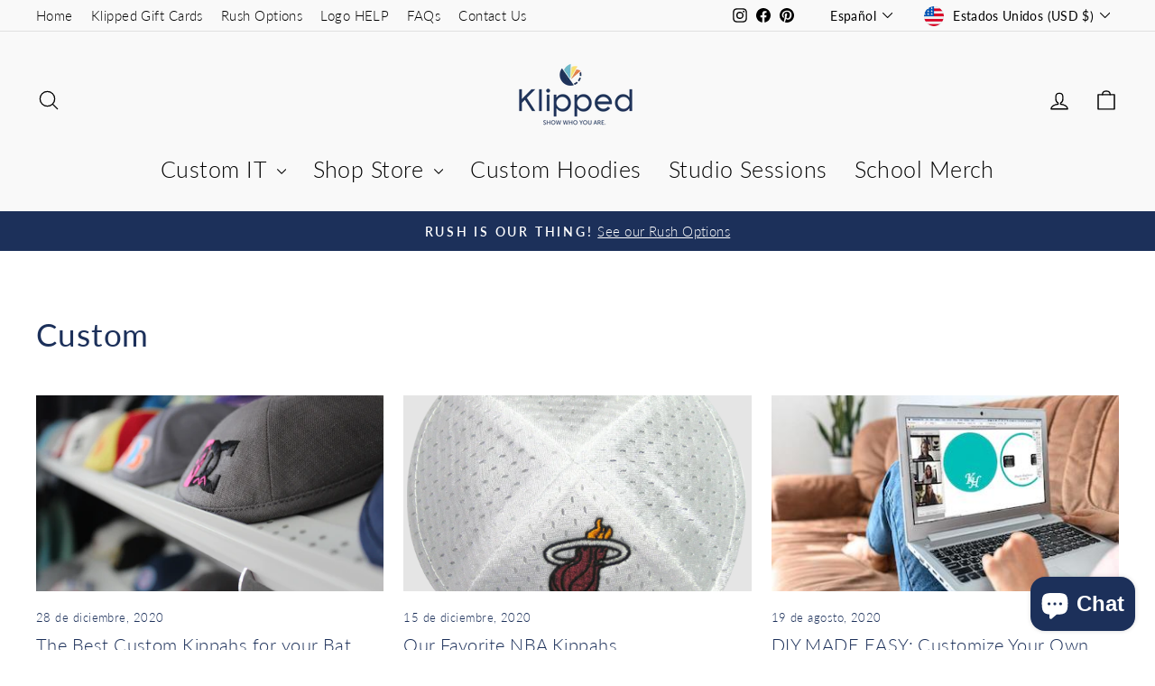

--- FILE ---
content_type: text/javascript
request_url: https://termsandconditionscheckbox.com/frontend/app_terms.js?shop=klipped-kippahs.myshopify.com
body_size: 41061
content:
  !function(global,factory){"object"==typeof exports&&"undefined"!=typeof module?module.exports=factory():"function"==typeof define&&define.amd?define(factory):(global=global||self).SimpleBar=factory()}(this,(function(){"use strict";var commonjsGlobal="undefined"!=typeof globalThis?globalThis:"undefined"!=typeof window?window:"undefined"!=typeof global?global:"undefined"!=typeof self?self:{};function createCommonjsModule(fn,module){return fn(module={exports:{}},module.exports),module.exports}var O="object",check=function(it){return it&&it.Math==Math&&it},global_1=check(typeof globalThis==O&&globalThis)||check(typeof window==O&&window)||check(typeof self==O&&self)||check(typeof commonjsGlobal==O&&commonjsGlobal)||Function("return this")(),fails=function(exec){try{return!!exec()}catch(error){return!0}},descriptors=!fails((function(){return 7!=Object.defineProperty({},"a",{get:function(){return 7}}).a})),nativePropertyIsEnumerable={}.propertyIsEnumerable,getOwnPropertyDescriptor=Object.getOwnPropertyDescriptor,NASHORN_BUG,f,objectPropertyIsEnumerable={f:getOwnPropertyDescriptor&&!nativePropertyIsEnumerable.call({1:2},1)?function propertyIsEnumerable(V){var descriptor=getOwnPropertyDescriptor(this,V);return!!descriptor&&descriptor.enumerable}:nativePropertyIsEnumerable},createPropertyDescriptor=function(bitmap,value){return{enumerable:!(1&bitmap),configurable:!(2&bitmap),writable:!(4&bitmap),value:value}},toString={}.toString,classofRaw=function(it){return toString.call(it).slice(8,-1)},split="".split,indexedObject=fails((function(){return!Object("z").propertyIsEnumerable(0)}))?function(it){return"String"==classofRaw(it)?split.call(it,""):Object(it)}:Object,requireObjectCoercible=function(it){if(null==it)throw TypeError("Can't call method on "+it);return it},toIndexedObject=function(it){return indexedObject(requireObjectCoercible(it))},isObject=function(it){return"object"==typeof it?null!==it:"function"==typeof it},toPrimitive=function(input,PREFERRED_STRING){if(!isObject(input))return input;var fn,val;if(PREFERRED_STRING&&"function"==typeof(fn=input.toString)&&!isObject(val=fn.call(input)))return val;if("function"==typeof(fn=input.valueOf)&&!isObject(val=fn.call(input)))return val;if(!PREFERRED_STRING&&"function"==typeof(fn=input.toString)&&!isObject(val=fn.call(input)))return val;throw TypeError("Can't convert object to primitive value")},hasOwnProperty={}.hasOwnProperty,has=function(it,key){return hasOwnProperty.call(it,key)},document$1=global_1.document,EXISTS=isObject(document$1)&&isObject(document$1.createElement),documentCreateElement=function(it){return EXISTS?document$1.createElement(it):{}},ie8DomDefine=!descriptors&&!fails((function(){return 7!=Object.defineProperty(documentCreateElement("div"),"a",{get:function(){return 7}}).a})),nativeGetOwnPropertyDescriptor=Object.getOwnPropertyDescriptor,f$1,objectGetOwnPropertyDescriptor={f:descriptors?nativeGetOwnPropertyDescriptor:function getOwnPropertyDescriptor(O,P){if(O=toIndexedObject(O),P=toPrimitive(P,!0),ie8DomDefine)try{return nativeGetOwnPropertyDescriptor(O,P)}catch(error){}if(has(O,P))return createPropertyDescriptor(!objectPropertyIsEnumerable.f.call(O,P),O[P])}},anObject=function(it){if(!isObject(it))throw TypeError(String(it)+" is not an object");return it},nativeDefineProperty=Object.defineProperty,f$2,objectDefineProperty={f:descriptors?nativeDefineProperty:function defineProperty(O,P,Attributes){if(anObject(O),P=toPrimitive(P,!0),anObject(Attributes),ie8DomDefine)try{return nativeDefineProperty(O,P,Attributes)}catch(error){}if("get"in Attributes||"set"in Attributes)throw TypeError("Accessors not supported");return"value"in Attributes&&(O[P]=Attributes.value),O}},hide=descriptors?function(object,key,value){return objectDefineProperty.f(object,key,createPropertyDescriptor(1,value))}:function(object,key,value){return object[key]=value,object},setGlobal=function(key,value){try{hide(global_1,key,value)}catch(error){global_1[key]=value}return value},shared=createCommonjsModule((function(module){var SHARED="__core-js_shared__",store=global_1[SHARED]||setGlobal(SHARED,{});(module.exports=function(key,value){return store[key]||(store[key]=void 0!==value?value:{})})("versions",[]).push({version:"3.2.1",mode:"global",copyright:"© 2019 Denis Pushkarev (zloirock.ru)"})})),functionToString=shared("native-function-to-string",Function.toString),WeakMap$1=global_1.WeakMap,nativeWeakMap="function"==typeof WeakMap$1&&/native code/.test(functionToString.call(WeakMap$1)),id=0,postfix=Math.random(),uid=function(key){return"Symbol("+String(void 0===key?"":key)+")_"+(++id+postfix).toString(36)},keys=shared("keys"),sharedKey=function(key){return keys[key]||(keys[key]=uid(key))},hiddenKeys={},WeakMap$2=global_1.WeakMap,set,get,has$1,enforce=function(it){return has$1(it)?get(it):set(it,{})},getterFor=function(TYPE){return function(it){var state;if(!isObject(it)||(state=get(it)).type!==TYPE)throw TypeError("Incompatible receiver, "+TYPE+" required");return state}};if(nativeWeakMap){var store=new WeakMap$2,wmget=store.get,wmhas=store.has,wmset=store.set;set=function(it,metadata){return wmset.call(store,it,metadata),metadata},get=function(it){return wmget.call(store,it)||{}},has$1=function(it){return wmhas.call(store,it)}}else{var STATE=sharedKey("state");hiddenKeys[STATE]=!0,set=function(it,metadata){return hide(it,STATE,metadata),metadata},get=function(it){return has(it,STATE)?it[STATE]:{}},has$1=function(it){return has(it,STATE)}}var internalState={set:set,get:get,has:has$1,enforce:enforce,getterFor:getterFor},redefine=createCommonjsModule((function(module){var getInternalState=internalState.get,enforceInternalState=internalState.enforce,TEMPLATE=String(functionToString).split("toString");shared("inspectSource",(function(it){return functionToString.call(it)})),(module.exports=function(O,key,value,options){var unsafe=!!options&&!!options.unsafe,simple=!!options&&!!options.enumerable,noTargetGet=!!options&&!!options.noTargetGet;"function"==typeof value&&("string"!=typeof key||has(value,"name")||hide(value,"name",key),enforceInternalState(value).source=TEMPLATE.join("string"==typeof key?key:"")),O!==global_1?(unsafe?!noTargetGet&&O[key]&&(simple=!0):delete O[key],simple?O[key]=value:hide(O,key,value)):simple?O[key]=value:setGlobal(key,value)})(Function.prototype,"toString",(function toString(){return"function"==typeof this&&getInternalState(this).source||functionToString.call(this)}))})),path=global_1,aFunction=function(variable){return"function"==typeof variable?variable:void 0},getBuiltIn=function(namespace,method){return arguments.length<2?aFunction(path[namespace])||aFunction(global_1[namespace]):path[namespace]&&path[namespace][method]||global_1[namespace]&&global_1[namespace][method]},ceil=Math.ceil,floor=Math.floor,toInteger=function(argument){return isNaN(argument=+argument)?0:(argument>0?floor:ceil)(argument)},min=Math.min,toLength=function(argument){return argument>0?min(toInteger(argument),9007199254740991):0},max=Math.max,min$1=Math.min,toAbsoluteIndex=function(index,length){var integer=toInteger(index);return integer<0?max(integer+length,0):min$1(integer,length)},createMethod=function(IS_INCLUDES){return function($this,el,fromIndex){var O=toIndexedObject($this),length=toLength(O.length),index=toAbsoluteIndex(fromIndex,length),value;if(IS_INCLUDES&&el!=el){for(;length>index;)if((value=O[index++])!=value)return!0}else for(;length>index;index++)if((IS_INCLUDES||index in O)&&O[index]===el)return IS_INCLUDES||index||0;return!IS_INCLUDES&&-1}},arrayIncludes,indexOf={includes:createMethod(!0),indexOf:createMethod(!1)}.indexOf,objectKeysInternal=function(object,names){var O=toIndexedObject(object),i=0,result=[],key;for(key in O)!has(hiddenKeys,key)&&has(O,key)&&result.push(key);for(;names.length>i;)has(O,key=names[i++])&&(~indexOf(result,key)||result.push(key));return result},enumBugKeys=["constructor","hasOwnProperty","isPrototypeOf","propertyIsEnumerable","toLocaleString","toString","valueOf"],hiddenKeys$1=enumBugKeys.concat("length","prototype"),f$3,objectGetOwnPropertyNames={f:Object.getOwnPropertyNames||function getOwnPropertyNames(O){return objectKeysInternal(O,hiddenKeys$1)}},f$4,objectGetOwnPropertySymbols={f:Object.getOwnPropertySymbols},ownKeys=getBuiltIn("Reflect","ownKeys")||function ownKeys(it){var keys=objectGetOwnPropertyNames.f(anObject(it)),getOwnPropertySymbols=objectGetOwnPropertySymbols.f;return getOwnPropertySymbols?keys.concat(getOwnPropertySymbols(it)):keys},copyConstructorProperties=function(target,source){for(var keys=ownKeys(source),defineProperty=objectDefineProperty.f,getOwnPropertyDescriptor=objectGetOwnPropertyDescriptor.f,i=0;i<keys.length;i++){var key=keys[i];has(target,key)||defineProperty(target,key,getOwnPropertyDescriptor(source,key))}},replacement=/#|\.prototype\./,isForced=function(feature,detection){var value=data[normalize(feature)];return value==POLYFILL||value!=NATIVE&&("function"==typeof detection?fails(detection):!!detection)},normalize=isForced.normalize=function(string){return String(string).replace(replacement,".").toLowerCase()},data=isForced.data={},NATIVE=isForced.NATIVE="N",POLYFILL=isForced.POLYFILL="P",isForced_1=isForced,getOwnPropertyDescriptor$1=objectGetOwnPropertyDescriptor.f,_export=function(options,source){var TARGET=options.target,GLOBAL=options.global,STATIC=options.stat,FORCED,target,key,targetProperty,sourceProperty,descriptor;if(target=GLOBAL?global_1:STATIC?global_1[TARGET]||setGlobal(TARGET,{}):(global_1[TARGET]||{}).prototype)for(key in source){if(sourceProperty=source[key],targetProperty=options.noTargetGet?(descriptor=getOwnPropertyDescriptor$1(target,key))&&descriptor.value:target[key],!(FORCED=isForced_1(GLOBAL?key:TARGET+(STATIC?".":"#")+key,options.forced))&&void 0!==targetProperty){if(typeof sourceProperty==typeof targetProperty)continue;copyConstructorProperties(sourceProperty,targetProperty)}(options.sham||targetProperty&&targetProperty.sham)&&hide(sourceProperty,"sham",!0),redefine(target,key,sourceProperty,options)}},aFunction$1=function(it){if("function"!=typeof it)throw TypeError(String(it)+" is not a function");return it},bindContext=function(fn,that,length){if(aFunction$1(fn),void 0===that)return fn;switch(length){case 0:return function(){return fn.call(that)};case 1:return function(a){return fn.call(that,a)};case 2:return function(a,b){return fn.call(that,a,b)};case 3:return function(a,b,c){return fn.call(that,a,b,c)}}return function(){return fn.apply(that,arguments)}},toObject=function(argument){return Object(requireObjectCoercible(argument))},isArray=Array.isArray||function isArray(arg){return"Array"==classofRaw(arg)},nativeSymbol=!!Object.getOwnPropertySymbols&&!fails((function(){return!String(Symbol())})),Symbol$1=global_1.Symbol,store$1=shared("wks"),wellKnownSymbol=function(name){return store$1[name]||(store$1[name]=nativeSymbol&&Symbol$1[name]||(nativeSymbol?Symbol$1:uid)("Symbol."+name))},SPECIES=wellKnownSymbol("species"),arraySpeciesCreate=function(originalArray,length){var C;return isArray(originalArray)&&("function"!=typeof(C=originalArray.constructor)||C!==Array&&!isArray(C.prototype)?isObject(C)&&null===(C=C[SPECIES])&&(C=void 0):C=void 0),new(void 0===C?Array:C)(0===length?0:length)},push=[].push,createMethod$1=function(TYPE){var IS_MAP=1==TYPE,IS_FILTER=2==TYPE,IS_SOME=3==TYPE,IS_EVERY=4==TYPE,IS_FIND_INDEX=6==TYPE,NO_HOLES=5==TYPE||IS_FIND_INDEX;return function($this,callbackfn,that,specificCreate){for(var O=toObject($this),self=indexedObject(O),boundFunction=bindContext(callbackfn,that,3),length=toLength(self.length),index=0,create=specificCreate||arraySpeciesCreate,target=IS_MAP?create($this,length):IS_FILTER?create($this,0):void 0,value,result;length>index;index++)if((NO_HOLES||index in self)&&(result=boundFunction(value=self[index],index,O),TYPE))if(IS_MAP)target[index]=result;else if(result)switch(TYPE){case 3:return!0;case 5:return value;case 6:return index;case 2:push.call(target,value)}else if(IS_EVERY)return!1;return IS_FIND_INDEX?-1:IS_SOME||IS_EVERY?IS_EVERY:target}},arrayIteration={forEach:createMethod$1(0),map:createMethod$1(1),filter:createMethod$1(2),some:createMethod$1(3),every:createMethod$1(4),find:createMethod$1(5),findIndex:createMethod$1(6)},sloppyArrayMethod=function(METHOD_NAME,argument){var method=[][METHOD_NAME];return!method||!fails((function(){method.call(null,argument||function(){throw 1},1)}))},$forEach=arrayIteration.forEach,arrayForEach=sloppyArrayMethod("forEach")?function forEach(callbackfn){return $forEach(this,callbackfn,arguments.length>1?arguments[1]:void 0)}:[].forEach;_export({target:"Array",proto:!0,forced:[].forEach!=arrayForEach},{forEach:arrayForEach});var domIterables={CSSRuleList:0,CSSStyleDeclaration:0,CSSValueList:0,ClientRectList:0,DOMRectList:0,DOMStringList:0,DOMTokenList:1,DataTransferItemList:0,FileList:0,HTMLAllCollection:0,HTMLCollection:0,HTMLFormElement:0,HTMLSelectElement:0,MediaList:0,MimeTypeArray:0,NamedNodeMap:0,NodeList:1,PaintRequestList:0,Plugin:0,PluginArray:0,SVGLengthList:0,SVGNumberList:0,SVGPathSegList:0,SVGPointList:0,SVGStringList:0,SVGTransformList:0,SourceBufferList:0,StyleSheetList:0,TextTrackCueList:0,TextTrackList:0,TouchList:0};for(var COLLECTION_NAME in domIterables){var Collection=global_1[COLLECTION_NAME],CollectionPrototype=Collection&&Collection.prototype;if(CollectionPrototype&&CollectionPrototype.forEach!==arrayForEach)try{hide(CollectionPrototype,"forEach",arrayForEach)}catch(error){CollectionPrototype.forEach=arrayForEach}}var canUseDOM,canUseDom=!("undefined"==typeof window||!window.document||!window.document.createElement),SPECIES$1=wellKnownSymbol("species"),arrayMethodHasSpeciesSupport,$filter=arrayIteration.filter;_export({target:"Array",proto:!0,forced:!function(METHOD_NAME){return!fails((function(){var array=[],constructor;return(array.constructor={})[SPECIES$1]=function(){return{foo:1}},1!==array[METHOD_NAME](Boolean).foo}))}("filter")},{filter:function filter(callbackfn){return $filter(this,callbackfn,arguments.length>1?arguments[1]:void 0)}});var objectKeys=Object.keys||function keys(O){return objectKeysInternal(O,enumBugKeys)},objectDefineProperties=descriptors?Object.defineProperties:function defineProperties(O,Properties){anObject(O);for(var keys=objectKeys(Properties),length=keys.length,index=0,key;length>index;)objectDefineProperty.f(O,key=keys[index++],Properties[key]);return O},html=getBuiltIn("document","documentElement"),IE_PROTO=sharedKey("IE_PROTO"),PROTOTYPE="prototype",Empty=function(){},createDict=function(){var iframe=documentCreateElement("iframe"),length=enumBugKeys.length,lt="<",script="script",gt=">",js="javascript:",iframeDocument;for(iframe.style.display="none",html.appendChild(iframe),iframe.src=String(js),(iframeDocument=iframe.contentWindow.document).open(),iframeDocument.write("<script>document.F=Object<\/script>"),iframeDocument.close(),createDict=iframeDocument.F;length--;)delete createDict.prototype[enumBugKeys[length]];return createDict()},objectCreate=Object.create||function create(O,Properties){var result;return null!==O?(Empty.prototype=anObject(O),result=new Empty,Empty.prototype=null,result[IE_PROTO]=O):result=createDict(),void 0===Properties?result:objectDefineProperties(result,Properties)};hiddenKeys[IE_PROTO]=!0;var UNSCOPABLES=wellKnownSymbol("unscopables"),ArrayPrototype=Array.prototype;null==ArrayPrototype[UNSCOPABLES]&&hide(ArrayPrototype,UNSCOPABLES,objectCreate(null));var addToUnscopables=function(key){ArrayPrototype[UNSCOPABLES][key]=!0},iterators={},correctPrototypeGetter=!fails((function(){function F(){}return F.prototype.constructor=null,Object.getPrototypeOf(new F)!==F.prototype})),IE_PROTO$1=sharedKey("IE_PROTO"),ObjectPrototype=Object.prototype,objectGetPrototypeOf=correctPrototypeGetter?Object.getPrototypeOf:function(O){return O=toObject(O),has(O,IE_PROTO$1)?O[IE_PROTO$1]:"function"==typeof O.constructor&&O instanceof O.constructor?O.constructor.prototype:O instanceof Object?ObjectPrototype:null},ITERATOR=wellKnownSymbol("iterator"),BUGGY_SAFARI_ITERATORS=!1,returnThis=function(){return this},IteratorPrototype,PrototypeOfArrayIteratorPrototype,arrayIterator;[].keys&&("next"in(arrayIterator=[].keys())?(PrototypeOfArrayIteratorPrototype=objectGetPrototypeOf(objectGetPrototypeOf(arrayIterator)))!==Object.prototype&&(IteratorPrototype=PrototypeOfArrayIteratorPrototype):BUGGY_SAFARI_ITERATORS=!0),null==IteratorPrototype&&(IteratorPrototype={}),has(IteratorPrototype,ITERATOR)||hide(IteratorPrototype,ITERATOR,returnThis);var iteratorsCore={IteratorPrototype:IteratorPrototype,BUGGY_SAFARI_ITERATORS:BUGGY_SAFARI_ITERATORS},defineProperty=objectDefineProperty.f,TO_STRING_TAG=wellKnownSymbol("toStringTag"),setToStringTag=function(it,TAG,STATIC){it&&!has(it=STATIC?it:it.prototype,TO_STRING_TAG)&&defineProperty(it,TO_STRING_TAG,{configurable:!0,value:TAG})},IteratorPrototype$1=iteratorsCore.IteratorPrototype,returnThis$1=function(){return this},createIteratorConstructor=function(IteratorConstructor,NAME,next){var TO_STRING_TAG=NAME+" Iterator";return IteratorConstructor.prototype=objectCreate(IteratorPrototype$1,{next:createPropertyDescriptor(1,next)}),setToStringTag(IteratorConstructor,TO_STRING_TAG,!1),iterators[TO_STRING_TAG]=returnThis$1,IteratorConstructor},aPossiblePrototype=function(it){if(!isObject(it)&&null!==it)throw TypeError("Can't set "+String(it)+" as a prototype");return it},objectSetPrototypeOf=Object.setPrototypeOf||("__proto__"in{}?function(){var CORRECT_SETTER=!1,test={},setter;try{(setter=Object.getOwnPropertyDescriptor(Object.prototype,"__proto__").set).call(test,[]),CORRECT_SETTER=test instanceof Array}catch(error){}return function setPrototypeOf(O,proto){return anObject(O),aPossiblePrototype(proto),CORRECT_SETTER?setter.call(O,proto):O.__proto__=proto,O}}():void 0),IteratorPrototype$2=iteratorsCore.IteratorPrototype,BUGGY_SAFARI_ITERATORS$1=iteratorsCore.BUGGY_SAFARI_ITERATORS,ITERATOR$1=wellKnownSymbol("iterator"),KEYS="keys",VALUES="values",ENTRIES="entries",returnThis$2=function(){return this},defineIterator=function(Iterable,NAME,IteratorConstructor,next,DEFAULT,IS_SET,FORCED){createIteratorConstructor(IteratorConstructor,NAME,next);var getIterationMethod=function(KIND){if(KIND===DEFAULT&&defaultIterator)return defaultIterator;if(!BUGGY_SAFARI_ITERATORS$1&&KIND in IterablePrototype)return IterablePrototype[KIND];switch(KIND){case KEYS:return function keys(){return new IteratorConstructor(this,KIND)};case VALUES:return function values(){return new IteratorConstructor(this,KIND)};case ENTRIES:return function entries(){return new IteratorConstructor(this,KIND)}}return function(){return new IteratorConstructor(this)}},TO_STRING_TAG=NAME+" Iterator",INCORRECT_VALUES_NAME=!1,IterablePrototype=Iterable.prototype,nativeIterator=IterablePrototype[ITERATOR$1]||IterablePrototype["@@iterator"]||DEFAULT&&IterablePrototype[DEFAULT],defaultIterator=!BUGGY_SAFARI_ITERATORS$1&&nativeIterator||getIterationMethod(DEFAULT),anyNativeIterator="Array"==NAME&&IterablePrototype.entries||nativeIterator,CurrentIteratorPrototype,methods,KEY;if(anyNativeIterator&&(CurrentIteratorPrototype=objectGetPrototypeOf(anyNativeIterator.call(new Iterable)),IteratorPrototype$2!==Object.prototype&&CurrentIteratorPrototype.next&&(objectGetPrototypeOf(CurrentIteratorPrototype)!==IteratorPrototype$2&&(objectSetPrototypeOf?objectSetPrototypeOf(CurrentIteratorPrototype,IteratorPrototype$2):"function"!=typeof CurrentIteratorPrototype[ITERATOR$1]&&hide(CurrentIteratorPrototype,ITERATOR$1,returnThis$2)),setToStringTag(CurrentIteratorPrototype,TO_STRING_TAG,!0))),DEFAULT==VALUES&&nativeIterator&&nativeIterator.name!==VALUES&&(INCORRECT_VALUES_NAME=!0,defaultIterator=function values(){return nativeIterator.call(this)}),IterablePrototype[ITERATOR$1]!==defaultIterator&&hide(IterablePrototype,ITERATOR$1,defaultIterator),iterators[NAME]=defaultIterator,DEFAULT)if(methods={values:getIterationMethod(VALUES),keys:IS_SET?defaultIterator:getIterationMethod(KEYS),entries:getIterationMethod(ENTRIES)},FORCED)for(KEY in methods)!BUGGY_SAFARI_ITERATORS$1&&!INCORRECT_VALUES_NAME&&KEY in IterablePrototype||redefine(IterablePrototype,KEY,methods[KEY]);else _export({target:NAME,proto:!0,forced:BUGGY_SAFARI_ITERATORS$1||INCORRECT_VALUES_NAME},methods);return methods},ARRAY_ITERATOR="Array Iterator",setInternalState=internalState.set,getInternalState=internalState.getterFor(ARRAY_ITERATOR),es_array_iterator=defineIterator(Array,"Array",(function(iterated,kind){setInternalState(this,{type:ARRAY_ITERATOR,target:toIndexedObject(iterated),index:0,kind:kind})}),(function(){var state=getInternalState(this),target=state.target,kind=state.kind,index=state.index++;return!target||index>=target.length?(state.target=void 0,{value:void 0,done:!0}):"keys"==kind?{value:index,done:!1}:"values"==kind?{value:target[index],done:!1}:{value:[index,target[index]],done:!1}}),"values");iterators.Arguments=iterators.Array,addToUnscopables("keys"),addToUnscopables("values"),addToUnscopables("entries");var nativeAssign=Object.assign,objectAssign=!nativeAssign||fails((function(){var A={},B={},symbol=Symbol(),alphabet="abcdefghijklmnopqrst";return A[symbol]=7,alphabet.split("").forEach((function(chr){B[chr]=chr})),7!=nativeAssign({},A)[symbol]||objectKeys(nativeAssign({},B)).join("")!=alphabet}))?function assign(target,source){for(var T=toObject(target),argumentsLength=arguments.length,index=1,getOwnPropertySymbols=objectGetOwnPropertySymbols.f,propertyIsEnumerable=objectPropertyIsEnumerable.f;argumentsLength>index;)for(var S=indexedObject(arguments[index++]),keys=getOwnPropertySymbols?objectKeys(S).concat(getOwnPropertySymbols(S)):objectKeys(S),length=keys.length,j=0,key;length>j;)key=keys[j++],descriptors&&!propertyIsEnumerable.call(S,key)||(T[key]=S[key]);return T}:nativeAssign;_export({target:"Object",stat:!0,forced:Object.assign!==objectAssign},{assign:objectAssign});var TO_STRING_TAG$1=wellKnownSymbol("toStringTag"),CORRECT_ARGUMENTS="Arguments"==classofRaw(function(){return arguments}()),tryGet=function(it,key){try{return it[key]}catch(error){}},classof=function(it){var O,tag,result;return void 0===it?"Undefined":null===it?"Null":"string"==typeof(tag=tryGet(O=Object(it),TO_STRING_TAG$1))?tag:CORRECT_ARGUMENTS?classofRaw(O):"Object"==(result=classofRaw(O))&&"function"==typeof O.callee?"Arguments":result},TO_STRING_TAG$2,test={};test[wellKnownSymbol("toStringTag")]="z";var objectToString="[object z]"!==String(test)?function toString(){return"[object "+classof(this)+"]"}:test.toString,ObjectPrototype$1=Object.prototype;objectToString!==ObjectPrototype$1.toString&&redefine(ObjectPrototype$1,"toString",objectToString,{unsafe:!0});var whitespaces="\t\n\v\f\r                　\u2028\u2029\ufeff",whitespace="["+whitespaces+"]",ltrim=RegExp("^"+whitespace+whitespace+"*"),rtrim=RegExp(whitespace+whitespace+"*$"),createMethod$2=function(TYPE){return function($this){var string=String(requireObjectCoercible($this));return 1&TYPE&&(string=string.replace(ltrim,"")),2&TYPE&&(string=string.replace(rtrim,"")),string}},stringTrim,trim={start:createMethod$2(1),end:createMethod$2(2),trim:createMethod$2(3)}.trim,nativeParseInt=global_1.parseInt,hex=/^[+-]?0[Xx]/,FORCED,_parseInt=8!==nativeParseInt(whitespaces+"08")||22!==nativeParseInt(whitespaces+"0x16")?function parseInt(string,radix){var S=trim(String(string));return nativeParseInt(S,radix>>>0||(hex.test(S)?16:10))}:nativeParseInt;_export({global:!0,forced:parseInt!=_parseInt},{parseInt:_parseInt});var createMethod$3=function(CONVERT_TO_STRING){return function($this,pos){var S=String(requireObjectCoercible($this)),position=toInteger(pos),size=S.length,first,second;return position<0||position>=size?CONVERT_TO_STRING?"":void 0:(first=S.charCodeAt(position))<55296||first>56319||position+1===size||(second=S.charCodeAt(position+1))<56320||second>57343?CONVERT_TO_STRING?S.charAt(position):first:CONVERT_TO_STRING?S.slice(position,position+2):second-56320+(first-55296<<10)+65536}},stringMultibyte={codeAt:createMethod$3(!1),charAt:createMethod$3(!0)},charAt=stringMultibyte.charAt,STRING_ITERATOR="String Iterator",setInternalState$1=internalState.set,getInternalState$1=internalState.getterFor(STRING_ITERATOR);defineIterator(String,"String",(function(iterated){setInternalState$1(this,{type:STRING_ITERATOR,string:String(iterated),index:0})}),(function next(){var state=getInternalState$1(this),string=state.string,index=state.index,point;return index>=string.length?{value:void 0,done:!0}:(point=charAt(string,index),state.index+=point.length,{value:point,done:!1})}));var redefineAll=function(target,src,options){for(var key in src)redefine(target,key,src[key],options);return target},freezing=!fails((function(){return Object.isExtensible(Object.preventExtensions({}))})),internalMetadata=createCommonjsModule((function(module){var defineProperty=objectDefineProperty.f,METADATA=uid("meta"),id=0,isExtensible=Object.isExtensible||function(){return!0},setMetadata=function(it){defineProperty(it,METADATA,{value:{objectID:"O"+ ++id,weakData:{}}})},fastKey=function(it,create){if(!isObject(it))return"symbol"==typeof it?it:("string"==typeof it?"S":"P")+it;if(!has(it,METADATA)){if(!isExtensible(it))return"F";if(!create)return"E";setMetadata(it)}return it[METADATA].objectID},getWeakData=function(it,create){if(!has(it,METADATA)){if(!isExtensible(it))return!0;if(!create)return!1;setMetadata(it)}return it[METADATA].weakData},onFreeze=function(it){return freezing&&meta.REQUIRED&&isExtensible(it)&&!has(it,METADATA)&&setMetadata(it),it},meta=module.exports={REQUIRED:!1,fastKey:fastKey,getWeakData:getWeakData,onFreeze:onFreeze};hiddenKeys[METADATA]=!0})),internalMetadata_1=internalMetadata.REQUIRED,internalMetadata_2=internalMetadata.fastKey,internalMetadata_3=internalMetadata.getWeakData,internalMetadata_4=internalMetadata.onFreeze,ITERATOR$2=wellKnownSymbol("iterator"),ArrayPrototype$1=Array.prototype,isArrayIteratorMethod=function(it){return void 0!==it&&(iterators.Array===it||ArrayPrototype$1[ITERATOR$2]===it)},ITERATOR$3=wellKnownSymbol("iterator"),getIteratorMethod=function(it){if(null!=it)return it[ITERATOR$3]||it["@@iterator"]||iterators[classof(it)]},callWithSafeIterationClosing=function(iterator,fn,value,ENTRIES){try{return ENTRIES?fn(anObject(value)[0],value[1]):fn(value)}catch(error){var returnMethod=iterator.return;throw void 0!==returnMethod&&anObject(returnMethod.call(iterator)),error}},iterate_1=createCommonjsModule((function(module){var Result=function(stopped,result){this.stopped=stopped,this.result=result},iterate;(module.exports=function(iterable,fn,that,AS_ENTRIES,IS_ITERATOR){var boundFunction=bindContext(fn,that,AS_ENTRIES?2:1),iterator,iterFn,index,length,result,step;if(IS_ITERATOR)iterator=iterable;else{if("function"!=typeof(iterFn=getIteratorMethod(iterable)))throw TypeError("Target is not iterable");if(isArrayIteratorMethod(iterFn)){for(index=0,length=toLength(iterable.length);length>index;index++)if((result=AS_ENTRIES?boundFunction(anObject(step=iterable[index])[0],step[1]):boundFunction(iterable[index]))&&result instanceof Result)return result;return new Result(!1)}iterator=iterFn.call(iterable)}for(;!(step=iterator.next()).done;)if((result=callWithSafeIterationClosing(iterator,boundFunction,step.value,AS_ENTRIES))&&result instanceof Result)return result;return new Result(!1)}).stop=function(result){return new Result(!0,result)}})),anInstance=function(it,Constructor,name){if(!(it instanceof Constructor))throw TypeError("Incorrect "+(name?name+" ":"")+"invocation");return it},ITERATOR$4=wellKnownSymbol("iterator"),SAFE_CLOSING=!1;try{var called=0,iteratorWithReturn={next:function(){return{done:!!called++}},return:function(){SAFE_CLOSING=!0}};iteratorWithReturn[ITERATOR$4]=function(){return this},Array.from(iteratorWithReturn,(function(){throw 2}))}catch(error){}var checkCorrectnessOfIteration=function(exec,SKIP_CLOSING){if(!SKIP_CLOSING&&!SAFE_CLOSING)return!1;var ITERATION_SUPPORT=!1;try{var object={};object[ITERATOR$4]=function(){return{next:function(){return{done:ITERATION_SUPPORT=!0}}}},exec(object)}catch(error){}return ITERATION_SUPPORT},inheritIfRequired=function($this,dummy,Wrapper){var NewTarget,NewTargetPrototype;return objectSetPrototypeOf&&"function"==typeof(NewTarget=dummy.constructor)&&NewTarget!==Wrapper&&isObject(NewTargetPrototype=NewTarget.prototype)&&NewTargetPrototype!==Wrapper.prototype&&objectSetPrototypeOf($this,NewTargetPrototype),$this},collection=function(CONSTRUCTOR_NAME,wrapper,common,IS_MAP,IS_WEAK){var NativeConstructor=global_1[CONSTRUCTOR_NAME],NativePrototype=NativeConstructor&&NativeConstructor.prototype,Constructor=NativeConstructor,ADDER=IS_MAP?"set":"add",exported={},fixMethod=function(KEY){var nativeMethod=NativePrototype[KEY];redefine(NativePrototype,KEY,"add"==KEY?function add(value){return nativeMethod.call(this,0===value?0:value),this}:"delete"==KEY?function(key){return!(IS_WEAK&&!isObject(key))&&nativeMethod.call(this,0===key?0:key)}:"get"==KEY?function get(key){return IS_WEAK&&!isObject(key)?void 0:nativeMethod.call(this,0===key?0:key)}:"has"==KEY?function has(key){return!(IS_WEAK&&!isObject(key))&&nativeMethod.call(this,0===key?0:key)}:function set(key,value){return nativeMethod.call(this,0===key?0:key,value),this})};if(isForced_1(CONSTRUCTOR_NAME,"function"!=typeof NativeConstructor||!(IS_WEAK||NativePrototype.forEach&&!fails((function(){(new NativeConstructor).entries().next()})))))Constructor=common.getConstructor(wrapper,CONSTRUCTOR_NAME,IS_MAP,ADDER),internalMetadata.REQUIRED=!0;else if(isForced_1(CONSTRUCTOR_NAME,!0)){var instance=new Constructor,HASNT_CHAINING=instance[ADDER](IS_WEAK?{}:-0,1)!=instance,THROWS_ON_PRIMITIVES=fails((function(){instance.has(1)})),ACCEPT_ITERABLES=checkCorrectnessOfIteration((function(iterable){new NativeConstructor(iterable)})),BUGGY_ZERO=!IS_WEAK&&fails((function(){for(var $instance=new NativeConstructor,index=5;index--;)$instance[ADDER](index,index);return!$instance.has(-0)}));ACCEPT_ITERABLES||((Constructor=wrapper((function(dummy,iterable){anInstance(dummy,Constructor,CONSTRUCTOR_NAME);var that=inheritIfRequired(new NativeConstructor,dummy,Constructor);return null!=iterable&&iterate_1(iterable,that[ADDER],that,IS_MAP),that}))).prototype=NativePrototype,NativePrototype.constructor=Constructor),(THROWS_ON_PRIMITIVES||BUGGY_ZERO)&&(fixMethod("delete"),fixMethod("has"),IS_MAP&&fixMethod("get")),(BUGGY_ZERO||HASNT_CHAINING)&&fixMethod(ADDER),IS_WEAK&&NativePrototype.clear&&delete NativePrototype.clear}return exported[CONSTRUCTOR_NAME]=Constructor,_export({global:!0,forced:Constructor!=NativeConstructor},exported),setToStringTag(Constructor,CONSTRUCTOR_NAME),IS_WEAK||common.setStrong(Constructor,CONSTRUCTOR_NAME,IS_MAP),Constructor},getWeakData=internalMetadata.getWeakData,setInternalState$2=internalState.set,internalStateGetterFor=internalState.getterFor,find=arrayIteration.find,findIndex=arrayIteration.findIndex,id$1=0,uncaughtFrozenStore=function(store){return store.frozen||(store.frozen=new UncaughtFrozenStore)},UncaughtFrozenStore=function(){this.entries=[]},findUncaughtFrozen=function(store,key){return find(store.entries,(function(it){return it[0]===key}))};UncaughtFrozenStore.prototype={get:function(key){var entry=findUncaughtFrozen(this,key);if(entry)return entry[1]},has:function(key){return!!findUncaughtFrozen(this,key)},set:function(key,value){var entry=findUncaughtFrozen(this,key);entry?entry[1]=value:this.entries.push([key,value])},delete:function(key){var index=findIndex(this.entries,(function(it){return it[0]===key}));return~index&&this.entries.splice(index,1),!!~index}};var collectionWeak={getConstructor:function(wrapper,CONSTRUCTOR_NAME,IS_MAP,ADDER){var C=wrapper((function(that,iterable){anInstance(that,C,CONSTRUCTOR_NAME),setInternalState$2(that,{type:CONSTRUCTOR_NAME,id:id$1++,frozen:void 0}),null!=iterable&&iterate_1(iterable,that[ADDER],that,IS_MAP)})),getInternalState=internalStateGetterFor(CONSTRUCTOR_NAME),define=function(that,key,value){var state=getInternalState(that),data=getWeakData(anObject(key),!0);return!0===data?uncaughtFrozenStore(state).set(key,value):data[state.id]=value,that};return redefineAll(C.prototype,{delete:function(key){var state=getInternalState(this);if(!isObject(key))return!1;var data=getWeakData(key);return!0===data?uncaughtFrozenStore(state).delete(key):data&&has(data,state.id)&&delete data[state.id]},has:function has$1(key){var state=getInternalState(this);if(!isObject(key))return!1;var data=getWeakData(key);return!0===data?uncaughtFrozenStore(state).has(key):data&&has(data,state.id)}}),redefineAll(C.prototype,IS_MAP?{get:function get(key){var state=getInternalState(this);if(isObject(key)){var data=getWeakData(key);return!0===data?uncaughtFrozenStore(state).get(key):data?data[state.id]:void 0}},set:function set(key,value){return define(this,key,value)}}:{add:function add(value){return define(this,value,!0)}}),C}},es_weakMap=createCommonjsModule((function(module){var enforceIternalState=internalState.enforce,IS_IE11=!global_1.ActiveXObject&&"ActiveXObject"in global_1,isExtensible=Object.isExtensible,InternalWeakMap,wrapper=function(get){return function WeakMap(){return get(this,arguments.length?arguments[0]:void 0)}},$WeakMap=module.exports=collection("WeakMap",wrapper,collectionWeak,!0,!0);if(nativeWeakMap&&IS_IE11){InternalWeakMap=collectionWeak.getConstructor(wrapper,"WeakMap",!0),internalMetadata.REQUIRED=!0;var WeakMapPrototype=$WeakMap.prototype,nativeDelete=WeakMapPrototype.delete,nativeHas=WeakMapPrototype.has,nativeGet=WeakMapPrototype.get,nativeSet=WeakMapPrototype.set;redefineAll(WeakMapPrototype,{delete:function(key){if(isObject(key)&&!isExtensible(key)){var state=enforceIternalState(this);return state.frozen||(state.frozen=new InternalWeakMap),nativeDelete.call(this,key)||state.frozen.delete(key)}return nativeDelete.call(this,key)},has:function has(key){if(isObject(key)&&!isExtensible(key)){var state=enforceIternalState(this);return state.frozen||(state.frozen=new InternalWeakMap),nativeHas.call(this,key)||state.frozen.has(key)}return nativeHas.call(this,key)},get:function get(key){if(isObject(key)&&!isExtensible(key)){var state=enforceIternalState(this);return state.frozen||(state.frozen=new InternalWeakMap),nativeHas.call(this,key)?nativeGet.call(this,key):state.frozen.get(key)}return nativeGet.call(this,key)},set:function set(key,value){if(isObject(key)&&!isExtensible(key)){var state=enforceIternalState(this);state.frozen||(state.frozen=new InternalWeakMap),nativeHas.call(this,key)?nativeSet.call(this,key,value):state.frozen.set(key,value)}else nativeSet.call(this,key,value);return this}})}})),ITERATOR$5=wellKnownSymbol("iterator"),TO_STRING_TAG$3=wellKnownSymbol("toStringTag"),ArrayValues=es_array_iterator.values;for(var COLLECTION_NAME$1 in domIterables){var Collection$1=global_1[COLLECTION_NAME$1],CollectionPrototype$1=Collection$1&&Collection$1.prototype;if(CollectionPrototype$1){if(CollectionPrototype$1[ITERATOR$5]!==ArrayValues)try{hide(CollectionPrototype$1,ITERATOR$5,ArrayValues)}catch(error){CollectionPrototype$1[ITERATOR$5]=ArrayValues}if(CollectionPrototype$1[TO_STRING_TAG$3]||hide(CollectionPrototype$1,TO_STRING_TAG$3,COLLECTION_NAME$1),domIterables[COLLECTION_NAME$1])for(var METHOD_NAME in es_array_iterator)if(CollectionPrototype$1[METHOD_NAME]!==es_array_iterator[METHOD_NAME])try{hide(CollectionPrototype$1,METHOD_NAME,es_array_iterator[METHOD_NAME])}catch(error){CollectionPrototype$1[METHOD_NAME]=es_array_iterator[METHOD_NAME]}}}var FUNC_ERROR_TEXT="Expected a function",NAN=NaN,symbolTag="[object Symbol]",reTrim=/^\s+|\s+$/g,reIsBadHex=/^[-+]0x[0-9a-f]+$/i,reIsBinary=/^0b[01]+$/i,reIsOctal=/^0o[0-7]+$/i,freeParseInt=parseInt,freeGlobal="object"==typeof commonjsGlobal&&commonjsGlobal&&commonjsGlobal.Object===Object&&commonjsGlobal,freeSelf="object"==typeof self&&self&&self.Object===Object&&self,root=freeGlobal||freeSelf||Function("return this")(),objectProto,objectToString$1=Object.prototype.toString,nativeMax=Math.max,nativeMin=Math.min,now=function(){return root.Date.now()};function debounce(func,wait,options){var lastArgs,lastThis,maxWait,result,timerId,lastCallTime,lastInvokeTime=0,leading=!1,maxing=!1,trailing=!0;if("function"!=typeof func)throw new TypeError(FUNC_ERROR_TEXT);function invokeFunc(time){var args=lastArgs,thisArg=lastThis;return lastArgs=lastThis=void 0,lastInvokeTime=time,result=func.apply(thisArg,args)}function leadingEdge(time){return lastInvokeTime=time,timerId=setTimeout(timerExpired,wait),leading?invokeFunc(time):result}function remainingWait(time){var timeSinceLastCall,timeSinceLastInvoke,result=wait-(time-lastCallTime);return maxing?nativeMin(result,maxWait-(time-lastInvokeTime)):result}function shouldInvoke(time){var timeSinceLastCall=time-lastCallTime,timeSinceLastInvoke;return void 0===lastCallTime||timeSinceLastCall>=wait||timeSinceLastCall<0||maxing&&time-lastInvokeTime>=maxWait}function timerExpired(){var time=now();if(shouldInvoke(time))return trailingEdge(time);timerId=setTimeout(timerExpired,remainingWait(time))}function trailingEdge(time){return timerId=void 0,trailing&&lastArgs?invokeFunc(time):(lastArgs=lastThis=void 0,result)}function cancel(){void 0!==timerId&&clearTimeout(timerId),lastInvokeTime=0,lastArgs=lastCallTime=lastThis=timerId=void 0}function flush(){return void 0===timerId?result:trailingEdge(now())}function debounced(){var time=now(),isInvoking=shouldInvoke(time);if(lastArgs=arguments,lastThis=this,lastCallTime=time,isInvoking){if(void 0===timerId)return leadingEdge(lastCallTime);if(maxing)return timerId=setTimeout(timerExpired,wait),invokeFunc(lastCallTime)}return void 0===timerId&&(timerId=setTimeout(timerExpired,wait)),result}return wait=toNumber(wait)||0,isObject$1(options)&&(leading=!!options.leading,maxWait=(maxing="maxWait"in options)?nativeMax(toNumber(options.maxWait)||0,wait):maxWait,trailing="trailing"in options?!!options.trailing:trailing),debounced.cancel=cancel,debounced.flush=flush,debounced}function throttle(func,wait,options){var leading=!0,trailing=!0;if("function"!=typeof func)throw new TypeError(FUNC_ERROR_TEXT);return isObject$1(options)&&(leading="leading"in options?!!options.leading:leading,trailing="trailing"in options?!!options.trailing:trailing),debounce(func,wait,{leading:leading,maxWait:wait,trailing:trailing})}function isObject$1(value){var type=typeof value;return!!value&&("object"==type||"function"==type)}function isObjectLike(value){return!!value&&"object"==typeof value}function isSymbol(value){return"symbol"==typeof value||isObjectLike(value)&&objectToString$1.call(value)==symbolTag}function toNumber(value){if("number"==typeof value)return value;if(isSymbol(value))return NaN;if(isObject$1(value)){var other="function"==typeof value.valueOf?value.valueOf():value;value=isObject$1(other)?other+"":other}if("string"!=typeof value)return 0===value?value:+value;value=value.replace(reTrim,"");var isBinary=reIsBinary.test(value);return isBinary||reIsOctal.test(value)?freeParseInt(value.slice(2),isBinary?2:8):reIsBadHex.test(value)?NaN:+value}var lodash_throttle=throttle,FUNC_ERROR_TEXT$1="Expected a function",NAN$1=NaN,symbolTag$1="[object Symbol]",reTrim$1=/^\s+|\s+$/g,reIsBadHex$1=/^[-+]0x[0-9a-f]+$/i,reIsBinary$1=/^0b[01]+$/i,reIsOctal$1=/^0o[0-7]+$/i,freeParseInt$1=parseInt,freeGlobal$1="object"==typeof commonjsGlobal&&commonjsGlobal&&commonjsGlobal.Object===Object&&commonjsGlobal,freeSelf$1="object"==typeof self&&self&&self.Object===Object&&self,root$1=freeGlobal$1||freeSelf$1||Function("return this")(),objectProto$1,objectToString$2=Object.prototype.toString,nativeMax$1=Math.max,nativeMin$1=Math.min,now$1=function(){return root$1.Date.now()};function debounce$1(func,wait,options){var lastArgs,lastThis,maxWait,result,timerId,lastCallTime,lastInvokeTime=0,leading=!1,maxing=!1,trailing=!0;if("function"!=typeof func)throw new TypeError(FUNC_ERROR_TEXT$1);function invokeFunc(time){var args=lastArgs,thisArg=lastThis;return lastArgs=lastThis=void 0,lastInvokeTime=time,result=func.apply(thisArg,args)}function leadingEdge(time){return lastInvokeTime=time,timerId=setTimeout(timerExpired,wait),leading?invokeFunc(time):result}function remainingWait(time){var timeSinceLastCall,timeSinceLastInvoke,result=wait-(time-lastCallTime);return maxing?nativeMin$1(result,maxWait-(time-lastInvokeTime)):result}function shouldInvoke(time){var timeSinceLastCall=time-lastCallTime,timeSinceLastInvoke;return void 0===lastCallTime||timeSinceLastCall>=wait||timeSinceLastCall<0||maxing&&time-lastInvokeTime>=maxWait}function timerExpired(){var time=now$1();if(shouldInvoke(time))return trailingEdge(time);timerId=setTimeout(timerExpired,remainingWait(time))}function trailingEdge(time){return timerId=void 0,trailing&&lastArgs?invokeFunc(time):(lastArgs=lastThis=void 0,result)}function cancel(){void 0!==timerId&&clearTimeout(timerId),lastInvokeTime=0,lastArgs=lastCallTime=lastThis=timerId=void 0}function flush(){return void 0===timerId?result:trailingEdge(now$1())}function debounced(){var time=now$1(),isInvoking=shouldInvoke(time);if(lastArgs=arguments,lastThis=this,lastCallTime=time,isInvoking){if(void 0===timerId)return leadingEdge(lastCallTime);if(maxing)return timerId=setTimeout(timerExpired,wait),invokeFunc(lastCallTime)}return void 0===timerId&&(timerId=setTimeout(timerExpired,wait)),result}return wait=toNumber$1(wait)||0,isObject$2(options)&&(leading=!!options.leading,maxWait=(maxing="maxWait"in options)?nativeMax$1(toNumber$1(options.maxWait)||0,wait):maxWait,trailing="trailing"in options?!!options.trailing:trailing),debounced.cancel=cancel,debounced.flush=flush,debounced}function isObject$2(value){var type=typeof value;return!!value&&("object"==type||"function"==type)}function isObjectLike$1(value){return!!value&&"object"==typeof value}function isSymbol$1(value){return"symbol"==typeof value||isObjectLike$1(value)&&objectToString$2.call(value)==symbolTag$1}function toNumber$1(value){if("number"==typeof value)return value;if(isSymbol$1(value))return NaN;if(isObject$2(value)){var other="function"==typeof value.valueOf?value.valueOf():value;value=isObject$2(other)?other+"":other}if("string"!=typeof value)return 0===value?value:+value;value=value.replace(reTrim$1,"");var isBinary=reIsBinary$1.test(value);return isBinary||reIsOctal$1.test(value)?freeParseInt$1(value.slice(2),isBinary?2:8):reIsBadHex$1.test(value)?NaN:+value}var lodash_debounce=debounce$1,FUNC_ERROR_TEXT$2="Expected a function",HASH_UNDEFINED="__lodash_hash_undefined__",funcTag="[object Function]",genTag="[object GeneratorFunction]",reRegExpChar=/[\\^$.*+?()[\]{}|]/g,reIsHostCtor=/^\[object .+?Constructor\]$/,freeGlobal$2="object"==typeof commonjsGlobal&&commonjsGlobal&&commonjsGlobal.Object===Object&&commonjsGlobal,freeSelf$2="object"==typeof self&&self&&self.Object===Object&&self,root$2=freeGlobal$2||freeSelf$2||Function("return this")();function getValue(object,key){return null==object?void 0:object[key]}function isHostObject(value){var result=!1;if(null!=value&&"function"!=typeof value.toString)try{result=!!(value+"")}catch(e){}return result}var arrayProto=Array.prototype,funcProto=Function.prototype,objectProto$2=Object.prototype,coreJsData=root$2["__core-js_shared__"],maskSrcKey=function(){var uid=/[^.]+$/.exec(coreJsData&&coreJsData.keys&&coreJsData.keys.IE_PROTO||"");return uid?"Symbol(src)_1."+uid:""}(),funcToString=funcProto.toString,hasOwnProperty$1=objectProto$2.hasOwnProperty,objectToString$3=objectProto$2.toString,reIsNative=RegExp("^"+funcToString.call(hasOwnProperty$1).replace(reRegExpChar,"\\$&").replace(/hasOwnProperty|(function).*?(?=\\\()| for .+?(?=\\\])/g,"$1.*?")+"$"),splice=arrayProto.splice,Map$1=getNative(root$2,"Map"),nativeCreate=getNative(Object,"create");function Hash(entries){var index=-1,length=entries?entries.length:0;for(this.clear();++index<length;){var entry=entries[index];this.set(entry[0],entry[1])}}function hashClear(){this.__data__=nativeCreate?nativeCreate(null):{}}function hashDelete(key){return this.has(key)&&delete this.__data__[key]}function hashGet(key){var data=this.__data__;if(nativeCreate){var result=data[key];return result===HASH_UNDEFINED?void 0:result}return hasOwnProperty$1.call(data,key)?data[key]:void 0}function hashHas(key){var data=this.__data__;return nativeCreate?void 0!==data[key]:hasOwnProperty$1.call(data,key)}function hashSet(key,value){var data;return this.__data__[key]=nativeCreate&&void 0===value?HASH_UNDEFINED:value,this}function ListCache(entries){var index=-1,length=entries?entries.length:0;for(this.clear();++index<length;){var entry=entries[index];this.set(entry[0],entry[1])}}function listCacheClear(){this.__data__=[]}function listCacheDelete(key){var data=this.__data__,index=assocIndexOf(data,key),lastIndex;return!(index<0)&&(index==data.length-1?data.pop():splice.call(data,index,1),!0)}function listCacheGet(key){var data=this.__data__,index=assocIndexOf(data,key);return index<0?void 0:data[index][1]}function listCacheHas(key){return assocIndexOf(this.__data__,key)>-1}function listCacheSet(key,value){var data=this.__data__,index=assocIndexOf(data,key);return index<0?data.push([key,value]):data[index][1]=value,this}function MapCache(entries){var index=-1,length=entries?entries.length:0;for(this.clear();++index<length;){var entry=entries[index];this.set(entry[0],entry[1])}}function mapCacheClear(){this.__data__={hash:new Hash,map:new(Map$1||ListCache),string:new Hash}}function mapCacheDelete(key){return getMapData(this,key).delete(key)}function mapCacheGet(key){return getMapData(this,key).get(key)}function mapCacheHas(key){return getMapData(this,key).has(key)}function mapCacheSet(key,value){return getMapData(this,key).set(key,value),this}function assocIndexOf(array,key){for(var length=array.length;length--;)if(eq(array[length][0],key))return length;return-1}function baseIsNative(value){return!(!isObject$3(value)||isMasked(value))&&(isFunction(value)||isHostObject(value)?reIsNative:reIsHostCtor).test(toSource(value));var pattern}function getMapData(map,key){var data=map.__data__;return isKeyable(key)?data["string"==typeof key?"string":"hash"]:data.map}function getNative(object,key){var value=getValue(object,key);return baseIsNative(value)?value:void 0}function isKeyable(value){var type=typeof value;return"string"==type||"number"==type||"symbol"==type||"boolean"==type?"__proto__"!==value:null===value}function isMasked(func){return!!maskSrcKey&&maskSrcKey in func}function toSource(func){if(null!=func){try{return funcToString.call(func)}catch(e){}try{return func+""}catch(e){}}return""}function memoize(func,resolver){if("function"!=typeof func||resolver&&"function"!=typeof resolver)throw new TypeError(FUNC_ERROR_TEXT$2);var memoized=function(){var args=arguments,key=resolver?resolver.apply(this,args):args[0],cache=memoized.cache;if(cache.has(key))return cache.get(key);var result=func.apply(this,args);return memoized.cache=cache.set(key,result),result};return memoized.cache=new(memoize.Cache||MapCache),memoized}function eq(value,other){return value===other||value!=value&&other!=other}function isFunction(value){var tag=isObject$3(value)?objectToString$3.call(value):"";return tag==funcTag||tag==genTag}function isObject$3(value){var type=typeof value;return!!value&&("object"==type||"function"==type)}Hash.prototype.clear=hashClear,Hash.prototype.delete=hashDelete,Hash.prototype.get=hashGet,Hash.prototype.has=hashHas,Hash.prototype.set=hashSet,ListCache.prototype.clear=listCacheClear,ListCache.prototype.delete=listCacheDelete,ListCache.prototype.get=listCacheGet,ListCache.prototype.has=listCacheHas,ListCache.prototype.set=listCacheSet,MapCache.prototype.clear=mapCacheClear,MapCache.prototype.delete=mapCacheDelete,MapCache.prototype.get=mapCacheGet,MapCache.prototype.has=mapCacheHas,MapCache.prototype.set=mapCacheSet,memoize.Cache=MapCache;var lodash_memoize=memoize,MapShim=function(){if("undefined"!=typeof Map)return Map;function getIndex(arr,key){var result=-1;return arr.some((function(entry,index){return entry[0]===key&&(result=index,!0)})),result}return(function(){function class_1(){this.__entries__=[]}return Object.defineProperty(class_1.prototype,"size",{get:function(){return this.__entries__.length},enumerable:!0,configurable:!0}),class_1.prototype.get=function(key){var index=getIndex(this.__entries__,key),entry=this.__entries__[index];return entry&&entry[1]},class_1.prototype.set=function(key,value){var index=getIndex(this.__entries__,key);~index?this.__entries__[index][1]=value:this.__entries__.push([key,value])},class_1.prototype.delete=function(key){var entries=this.__entries__,index=getIndex(entries,key);~index&&entries.splice(index,1)},class_1.prototype.has=function(key){return!!~getIndex(this.__entries__,key)},class_1.prototype.clear=function(){this.__entries__.splice(0)},class_1.prototype.forEach=function(callback,ctx){void 0===ctx&&(ctx=null);for(var _i=0,_a=this.__entries__;_i<_a.length;_i++){var entry=_a[_i];callback.call(ctx,entry[1],entry[0])}},class_1}())}(),isBrowser="undefined"!=typeof window&&"undefined"!=typeof document&&window.document===document,global$1="undefined"!=typeof global&&global.Math===Math?global:"undefined"!=typeof self&&self.Math===Math?self:"undefined"!=typeof window&&window.Math===Math?window:Function("return this")(),requestAnimationFrame$1="function"==typeof requestAnimationFrame?requestAnimationFrame.bind(global$1):function(callback){return setTimeout((function(){return callback(Date.now())}),1e3/60)},trailingTimeout=2;function throttle$1(callback,delay){var leadingCall=!1,trailingCall=!1,lastCallTime=0;function resolvePending(){leadingCall&&(leadingCall=!1,callback()),trailingCall&&proxy()}function timeoutCallback(){requestAnimationFrame$1(resolvePending)}function proxy(){var timeStamp=Date.now();if(leadingCall){if(timeStamp-lastCallTime<2)return;trailingCall=!0}else leadingCall=!0,trailingCall=!1,setTimeout(timeoutCallback,delay);lastCallTime=timeStamp}return proxy}var REFRESH_DELAY=20,transitionKeys=["top","right","bottom","left","width","height","size","weight"],mutationObserverSupported="undefined"!=typeof MutationObserver,ResizeObserverController=function(){function ResizeObserverController(){this.connected_=!1,this.mutationEventsAdded_=!1,this.mutationsObserver_=null,this.observers_=[],this.onTransitionEnd_=this.onTransitionEnd_.bind(this),this.refresh=throttle$1(this.refresh.bind(this),20)}return ResizeObserverController.prototype.addObserver=function(observer){~this.observers_.indexOf(observer)||this.observers_.push(observer),this.connected_||this.connect_()},ResizeObserverController.prototype.removeObserver=function(observer){var observers=this.observers_,index=observers.indexOf(observer);~index&&observers.splice(index,1),!observers.length&&this.connected_&&this.disconnect_()},ResizeObserverController.prototype.refresh=function(){var changesDetected;this.updateObservers_()&&this.refresh()},ResizeObserverController.prototype.updateObservers_=function(){var activeObservers=this.observers_.filter((function(observer){return observer.gatherActive(),observer.hasActive()}));return activeObservers.forEach((function(observer){return observer.broadcastActive()})),activeObservers.length>0},ResizeObserverController.prototype.connect_=function(){isBrowser&&!this.connected_&&(document.addEventListener("transitionend",this.onTransitionEnd_),window.addEventListener("resize",this.refresh),mutationObserverSupported?(this.mutationsObserver_=new MutationObserver(this.refresh),this.mutationsObserver_.observe(document,{attributes:!0,childList:!0,characterData:!0,subtree:!0})):(document.addEventListener("DOMSubtreeModified",this.refresh),this.mutationEventsAdded_=!0),this.connected_=!0)},ResizeObserverController.prototype.disconnect_=function(){isBrowser&&this.connected_&&(document.removeEventListener("transitionend",this.onTransitionEnd_),window.removeEventListener("resize",this.refresh),this.mutationsObserver_&&this.mutationsObserver_.disconnect(),this.mutationEventsAdded_&&document.removeEventListener("DOMSubtreeModified",this.refresh),this.mutationsObserver_=null,this.mutationEventsAdded_=!1,this.connected_=!1)},ResizeObserverController.prototype.onTransitionEnd_=function(_a){var _b=_a.propertyName,propertyName=void 0===_b?"":_b,isReflowProperty;transitionKeys.some((function(key){return!!~propertyName.indexOf(key)}))&&this.refresh()},ResizeObserverController.getInstance=function(){return this.instance_||(this.instance_=new ResizeObserverController),this.instance_},ResizeObserverController.instance_=null,ResizeObserverController}(),defineConfigurable=function(target,props){for(var _i=0,_a=Object.keys(props);_i<_a.length;_i++){var key=_a[_i];Object.defineProperty(target,key,{value:props[key],enumerable:!1,writable:!1,configurable:!0})}return target},getWindowOf=function(target){var ownerGlobal;return target&&target.ownerDocument&&target.ownerDocument.defaultView||global$1},emptyRect=createRectInit(0,0,0,0);function toFloat(value){return parseFloat(value)||0}function getBordersSize(styles){for(var positions=[],_i=1;_i<arguments.length;_i++)positions[_i-1]=arguments[_i];return positions.reduce((function(size,position){var value;return size+toFloat(styles["border-"+position+"-width"])}),0)}function getPaddings(styles){for(var positions,paddings={},_i=0,positions_1=["top","right","bottom","left"];_i<positions_1.length;_i++){var position=positions_1[_i],value=styles["padding-"+position];paddings[position]=toFloat(value)}return paddings}function getSVGContentRect(target){var bbox=target.getBBox();return createRectInit(0,0,bbox.width,bbox.height)}function getHTMLElementContentRect(target){var clientWidth=target.clientWidth,clientHeight=target.clientHeight;if(!clientWidth&&!clientHeight)return emptyRect;var styles=getWindowOf(target).getComputedStyle(target),paddings=getPaddings(styles),horizPad=paddings.left+paddings.right,vertPad=paddings.top+paddings.bottom,width=toFloat(styles.width),height=toFloat(styles.height);if("border-box"===styles.boxSizing&&(Math.round(width+horizPad)!==clientWidth&&(width-=getBordersSize(styles,"left","right")+horizPad),Math.round(height+vertPad)!==clientHeight&&(height-=getBordersSize(styles,"top","bottom")+vertPad)),!isDocumentElement(target)){var vertScrollbar=Math.round(width+horizPad)-clientWidth,horizScrollbar=Math.round(height+vertPad)-clientHeight;1!==Math.abs(vertScrollbar)&&(width-=vertScrollbar),1!==Math.abs(horizScrollbar)&&(height-=horizScrollbar)}return createRectInit(paddings.left,paddings.top,width,height)}var isSVGGraphicsElement="undefined"!=typeof SVGGraphicsElement?function(target){return target instanceof getWindowOf(target).SVGGraphicsElement}:function(target){return target instanceof getWindowOf(target).SVGElement&&"function"==typeof target.getBBox};function isDocumentElement(target){return target===getWindowOf(target).document.documentElement}function getContentRect(target){return isBrowser?isSVGGraphicsElement(target)?getSVGContentRect(target):getHTMLElementContentRect(target):emptyRect}function createReadOnlyRect(_a){var x=_a.x,y=_a.y,width=_a.width,height=_a.height,Constr="undefined"!=typeof DOMRectReadOnly?DOMRectReadOnly:Object,rect=Object.create(Constr.prototype);return defineConfigurable(rect,{x:x,y:y,width:width,height:height,top:y,right:x+width,bottom:height+y,left:x}),rect}function createRectInit(x,y,width,height){return{x:x,y:y,width:width,height:height}}var ResizeObservation=function(){function ResizeObservation(target){this.broadcastWidth=0,this.broadcastHeight=0,this.contentRect_=createRectInit(0,0,0,0),this.target=target}return ResizeObservation.prototype.isActive=function(){var rect=getContentRect(this.target);return this.contentRect_=rect,rect.width!==this.broadcastWidth||rect.height!==this.broadcastHeight},ResizeObservation.prototype.broadcastRect=function(){var rect=this.contentRect_;return this.broadcastWidth=rect.width,this.broadcastHeight=rect.height,rect},ResizeObservation}(),ResizeObserverEntry=function(){function ResizeObserverEntry(target,rectInit){var contentRect=createReadOnlyRect(rectInit);defineConfigurable(this,{target:target,contentRect:contentRect})}return ResizeObserverEntry}(),ResizeObserverSPI=function(){function ResizeObserverSPI(callback,controller,callbackCtx){if(this.activeObservations_=[],this.observations_=new MapShim,"function"!=typeof callback)throw new TypeError("The callback provided as parameter 1 is not a function.");this.callback_=callback,this.controller_=controller,this.callbackCtx_=callbackCtx}return ResizeObserverSPI.prototype.observe=function(target){if(!arguments.length)throw new TypeError("1 argument required, but only 0 present.");if("undefined"!=typeof Element&&Element instanceof Object){if(!(target instanceof getWindowOf(target).Element))throw new TypeError('parameter 1 is not of type "Element".');var observations=this.observations_;observations.has(target)||(observations.set(target,new ResizeObservation(target)),this.controller_.addObserver(this),this.controller_.refresh())}},ResizeObserverSPI.prototype.unobserve=function(target){if(!arguments.length)throw new TypeError("1 argument required, but only 0 present.");if("undefined"!=typeof Element&&Element instanceof Object){if(!(target instanceof getWindowOf(target).Element))throw new TypeError('parameter 1 is not of type "Element".');var observations=this.observations_;observations.has(target)&&(observations.delete(target),observations.size||this.controller_.removeObserver(this))}},ResizeObserverSPI.prototype.disconnect=function(){this.clearActive(),this.observations_.clear(),this.controller_.removeObserver(this)},ResizeObserverSPI.prototype.gatherActive=function(){var _this=this;this.clearActive(),this.observations_.forEach((function(observation){observation.isActive()&&_this.activeObservations_.push(observation)}))},ResizeObserverSPI.prototype.broadcastActive=function(){if(this.hasActive()){var ctx=this.callbackCtx_,entries=this.activeObservations_.map((function(observation){return new ResizeObserverEntry(observation.target,observation.broadcastRect())}));this.callback_.call(ctx,entries,ctx),this.clearActive()}},ResizeObserverSPI.prototype.clearActive=function(){this.activeObservations_.splice(0)},ResizeObserverSPI.prototype.hasActive=function(){return this.activeObservations_.length>0},ResizeObserverSPI}(),observers="undefined"!=typeof WeakMap?new WeakMap:new MapShim,ResizeObserver=function(){function ResizeObserver(callback){if(!(this instanceof ResizeObserver))throw new TypeError("Cannot call a class as a function.");if(!arguments.length)throw new TypeError("1 argument required, but only 0 present.");var controller=ResizeObserverController.getInstance(),observer=new ResizeObserverSPI(callback,controller,this);observers.set(this,observer)}return ResizeObserver}();["observe","unobserve","disconnect"].forEach((function(method){ResizeObserver.prototype[method]=function(){var _a;return(_a=observers.get(this))[method].apply(_a,arguments)}}));var index=void 0!==global$1.ResizeObserver?global$1.ResizeObserver:ResizeObserver,cachedScrollbarWidth=null,cachedDevicePixelRatio=null;function scrollbarWidth(){if(null===cachedScrollbarWidth){if("undefined"==typeof document)return cachedScrollbarWidth=0;var body=document.body,box=document.createElement("div");box.classList.add("simplebar-hide-scrollbar"),body.appendChild(box);var width=box.getBoundingClientRect().right;body.removeChild(box),cachedScrollbarWidth=width}return cachedScrollbarWidth}canUseDom&&window.addEventListener("resize",(function(){cachedDevicePixelRatio!==window.devicePixelRatio&&(cachedDevicePixelRatio=window.devicePixelRatio,cachedScrollbarWidth=null)}));var SimpleBar=function(){function SimpleBar(element,options){var _this=this;this.onScroll=function(){_this.scrollXTicking||(window.requestAnimationFrame(_this.scrollX),_this.scrollXTicking=!0),_this.scrollYTicking||(window.requestAnimationFrame(_this.scrollY),_this.scrollYTicking=!0)},this.scrollX=function(){_this.axis.x.isOverflowing&&(_this.showScrollbar("x"),_this.positionScrollbar("x")),_this.scrollXTicking=!1},this.scrollY=function(){_this.axis.y.isOverflowing&&(_this.showScrollbar("y"),_this.positionScrollbar("y")),_this.scrollYTicking=!1},this.onMouseEnter=function(){_this.showScrollbar("x"),_this.showScrollbar("y")},this.onMouseMove=function(e){_this.mouseX=e.clientX,_this.mouseY=e.clientY,(_this.axis.x.isOverflowing||_this.axis.x.forceVisible)&&_this.onMouseMoveForAxis("x"),(_this.axis.y.isOverflowing||_this.axis.y.forceVisible)&&_this.onMouseMoveForAxis("y")},this.onMouseLeave=function(){_this.onMouseMove.cancel(),(_this.axis.x.isOverflowing||_this.axis.x.forceVisible)&&_this.onMouseLeaveForAxis("x"),(_this.axis.y.isOverflowing||_this.axis.y.forceVisible)&&_this.onMouseLeaveForAxis("y"),_this.mouseX=-1,_this.mouseY=-1},this.onWindowResize=function(){_this.scrollbarWidth=_this.getScrollbarWidth(),_this.hideNativeScrollbar()},this.hideScrollbars=function(){_this.axis.x.track.rect=_this.axis.x.track.el.getBoundingClientRect(),_this.axis.y.track.rect=_this.axis.y.track.el.getBoundingClientRect(),_this.isWithinBounds(_this.axis.y.track.rect)||(_this.axis.y.scrollbar.el.classList.remove(_this.classNames.visible),_this.axis.y.isVisible=!1),_this.isWithinBounds(_this.axis.x.track.rect)||(_this.axis.x.scrollbar.el.classList.remove(_this.classNames.visible),_this.axis.x.isVisible=!1)},this.onPointerEvent=function(e){var isWithinTrackXBounds,isWithinTrackYBounds;_this.axis.x.track.rect=_this.axis.x.track.el.getBoundingClientRect(),_this.axis.y.track.rect=_this.axis.y.track.el.getBoundingClientRect(),(_this.axis.x.isOverflowing||_this.axis.x.forceVisible)&&(isWithinTrackXBounds=_this.isWithinBounds(_this.axis.x.track.rect)),(_this.axis.y.isOverflowing||_this.axis.y.forceVisible)&&(isWithinTrackYBounds=_this.isWithinBounds(_this.axis.y.track.rect)),(isWithinTrackXBounds||isWithinTrackYBounds)&&(e.preventDefault(),e.stopPropagation(),"mousedown"===e.type&&(isWithinTrackXBounds&&(_this.axis.x.scrollbar.rect=_this.axis.x.scrollbar.el.getBoundingClientRect(),_this.isWithinBounds(_this.axis.x.scrollbar.rect)?_this.onDragStart(e,"x"):_this.onTrackClick(e,"x")),isWithinTrackYBounds&&(_this.axis.y.scrollbar.rect=_this.axis.y.scrollbar.el.getBoundingClientRect(),_this.isWithinBounds(_this.axis.y.scrollbar.rect)?_this.onDragStart(e,"y"):_this.onTrackClick(e,"y"))))},this.drag=function(e){var eventOffset,track=_this.axis[_this.draggedAxis].track,trackSize=track.rect[_this.axis[_this.draggedAxis].sizeAttr],scrollbar=_this.axis[_this.draggedAxis].scrollbar,contentSize=_this.contentWrapperEl[_this.axis[_this.draggedAxis].scrollSizeAttr],hostSize=parseInt(_this.elStyles[_this.axis[_this.draggedAxis].sizeAttr],10);e.preventDefault(),e.stopPropagation();var dragPos,dragPerc,scrollPos=((eventOffset="y"===_this.draggedAxis?e.pageY:e.pageX)-track.rect[_this.axis[_this.draggedAxis].offsetAttr]-_this.axis[_this.draggedAxis].dragOffset)/(trackSize-scrollbar.size)*(contentSize-hostSize);"x"===_this.draggedAxis&&(scrollPos=_this.isRtl&&SimpleBar.getRtlHelpers().isRtlScrollbarInverted?scrollPos-(trackSize+scrollbar.size):scrollPos,scrollPos=_this.isRtl&&SimpleBar.getRtlHelpers().isRtlScrollingInverted?-scrollPos:scrollPos),_this.contentWrapperEl[_this.axis[_this.draggedAxis].scrollOffsetAttr]=scrollPos},this.onEndDrag=function(e){e.preventDefault(),e.stopPropagation(),_this.el.classList.remove(_this.classNames.dragging),document.removeEventListener("mousemove",_this.drag,!0),document.removeEventListener("mouseup",_this.onEndDrag,!0),_this.removePreventClickId=window.setTimeout((function(){document.removeEventListener("click",_this.preventClick,!0),document.removeEventListener("dblclick",_this.preventClick,!0),_this.removePreventClickId=null}))},this.preventClick=function(e){e.preventDefault(),e.stopPropagation()},this.el=element,this.minScrollbarWidth=20,this.options=Object.assign({},SimpleBar.defaultOptions,{},options),this.classNames=Object.assign({},SimpleBar.defaultOptions.classNames,{},this.options.classNames),this.axis={x:{scrollOffsetAttr:"scrollLeft",sizeAttr:"width",scrollSizeAttr:"scrollWidth",offsetSizeAttr:"offsetWidth",offsetAttr:"left",overflowAttr:"overflowX",dragOffset:0,isOverflowing:!0,isVisible:!1,forceVisible:!1,track:{},scrollbar:{}},y:{scrollOffsetAttr:"scrollTop",sizeAttr:"height",scrollSizeAttr:"scrollHeight",offsetSizeAttr:"offsetHeight",offsetAttr:"top",overflowAttr:"overflowY",dragOffset:0,isOverflowing:!0,isVisible:!1,forceVisible:!1,track:{},scrollbar:{}}},this.removePreventClickId=null,SimpleBar.instances.has(this.el)||(this.recalculate=lodash_throttle(this.recalculate.bind(this),64),this.onMouseMove=lodash_throttle(this.onMouseMove.bind(this),64),this.hideScrollbars=lodash_debounce(this.hideScrollbars.bind(this),this.options.timeout),this.onWindowResize=lodash_debounce(this.onWindowResize.bind(this),64,{leading:!0}),SimpleBar.getRtlHelpers=lodash_memoize(SimpleBar.getRtlHelpers),this.init())}SimpleBar.getRtlHelpers=function getRtlHelpers(){var dummyDiv=document.createElement("div");dummyDiv.innerHTML='<div class="hs-dummy-scrollbar-size"><div style="height: 200%; width: 200%; margin: 10px 0;"></div></div>';var scrollbarDummyEl=dummyDiv.firstElementChild;document.body.appendChild(scrollbarDummyEl);var dummyContainerChild=scrollbarDummyEl.firstElementChild;scrollbarDummyEl.scrollLeft=0;var dummyContainerOffset=SimpleBar.getOffset(scrollbarDummyEl),dummyContainerChildOffset=SimpleBar.getOffset(dummyContainerChild);scrollbarDummyEl.scrollLeft=999;var dummyContainerScrollOffsetAfterScroll=SimpleBar.getOffset(dummyContainerChild);return{isRtlScrollingInverted:dummyContainerOffset.left!==dummyContainerChildOffset.left&&dummyContainerChildOffset.left-dummyContainerScrollOffsetAfterScroll.left!=0,isRtlScrollbarInverted:dummyContainerOffset.left!==dummyContainerChildOffset.left}},SimpleBar.getOffset=function getOffset(el){var rect=el.getBoundingClientRect();return{top:rect.top+(window.pageYOffset||document.documentElement.scrollTop),left:rect.left+(window.pageXOffset||document.documentElement.scrollLeft)}};var _proto=SimpleBar.prototype;return _proto.init=function init(){SimpleBar.instances.set(this.el,this),canUseDom&&(this.initDOM(),this.scrollbarWidth=this.getScrollbarWidth(),this.recalculate(),this.initListeners())},_proto.initDOM=function initDOM(){var _this2=this;if(Array.prototype.filter.call(this.el.children,(function(child){return child.classList.contains(_this2.classNames.wrapper)})).length)this.wrapperEl=this.el.querySelector("."+this.classNames.wrapper),this.contentWrapperEl=this.options.scrollableNode||this.el.querySelector("."+this.classNames.contentWrapper),this.contentEl=this.options.contentNode||this.el.querySelector("."+this.classNames.contentEl),this.offsetEl=this.el.querySelector("."+this.classNames.offset),this.maskEl=this.el.querySelector("."+this.classNames.mask),this.placeholderEl=this.el.querySelector("."+this.classNames.placeholder),this.heightAutoObserverWrapperEl=this.el.querySelector("."+this.classNames.heightAutoObserverWrapperEl),this.heightAutoObserverEl=this.el.querySelector("."+this.classNames.heightAutoObserverEl),this.axis.x.track.el=this.findChild(this.el,"."+this.classNames.track+"."+this.classNames.horizontal),this.axis.y.track.el=this.findChild(this.el,"."+this.classNames.track+"."+this.classNames.vertical);else{for(this.wrapperEl=document.createElement("div"),this.contentWrapperEl=document.createElement("div"),this.offsetEl=document.createElement("div"),this.maskEl=document.createElement("div"),this.contentEl=document.createElement("div"),this.placeholderEl=document.createElement("div"),this.heightAutoObserverWrapperEl=document.createElement("div"),this.heightAutoObserverEl=document.createElement("div"),this.wrapperEl.classList.add(this.classNames.wrapper),this.contentWrapperEl.classList.add(this.classNames.contentWrapper),this.offsetEl.classList.add(this.classNames.offset),this.maskEl.classList.add(this.classNames.mask),this.contentEl.classList.add(this.classNames.contentEl),this.placeholderEl.classList.add(this.classNames.placeholder),this.heightAutoObserverWrapperEl.classList.add(this.classNames.heightAutoObserverWrapperEl),this.heightAutoObserverEl.classList.add(this.classNames.heightAutoObserverEl);this.el.firstChild;)this.contentEl.appendChild(this.el.firstChild);this.contentWrapperEl.appendChild(this.contentEl),this.offsetEl.appendChild(this.contentWrapperEl),this.maskEl.appendChild(this.offsetEl),this.heightAutoObserverWrapperEl.appendChild(this.heightAutoObserverEl),this.wrapperEl.appendChild(this.heightAutoObserverWrapperEl),this.wrapperEl.appendChild(this.maskEl),this.wrapperEl.appendChild(this.placeholderEl),this.el.appendChild(this.wrapperEl)}if(!this.axis.x.track.el||!this.axis.y.track.el){var track=document.createElement("div"),scrollbar=document.createElement("div");track.classList.add(this.classNames.track),scrollbar.classList.add(this.classNames.scrollbar),track.appendChild(scrollbar),this.axis.x.track.el=track.cloneNode(!0),this.axis.x.track.el.classList.add(this.classNames.horizontal),this.axis.y.track.el=track.cloneNode(!0),this.axis.y.track.el.classList.add(this.classNames.vertical),this.el.appendChild(this.axis.x.track.el),this.el.appendChild(this.axis.y.track.el)}this.axis.x.scrollbar.el=this.axis.x.track.el.querySelector("."+this.classNames.scrollbar),this.axis.y.scrollbar.el=this.axis.y.track.el.querySelector("."+this.classNames.scrollbar),this.options.autoHide||(this.axis.x.scrollbar.el.classList.add(this.classNames.visible),this.axis.y.scrollbar.el.classList.add(this.classNames.visible)),this.el.setAttribute("data-simplebar","init")},_proto.initListeners=function initListeners(){var _this3=this;this.options.autoHide&&this.el.addEventListener("mouseenter",this.onMouseEnter),["mousedown","click","dblclick"].forEach((function(e){_this3.el.addEventListener(e,_this3.onPointerEvent,!0)})),["touchstart","touchend","touchmove"].forEach((function(e){_this3.el.addEventListener(e,_this3.onPointerEvent,{capture:!0,passive:!0})})),this.el.addEventListener("mousemove",this.onMouseMove),this.el.addEventListener("mouseleave",this.onMouseLeave),this.contentWrapperEl.addEventListener("scroll",this.onScroll),window.addEventListener("resize",this.onWindowResize);var ignoredCallbacks=0;this.resizeObserver=new index((function(){1!==++ignoredCallbacks&&_this3.recalculate()})),this.resizeObserver.observe(this.el),this.resizeObserver.observe(this.contentEl),this.mutationObserver=new MutationObserver(this.recalculate),this.mutationObserver.observe(this.contentEl,{childList:!0,subtree:!0,characterData:!0})},_proto.recalculate=function recalculate(){this.elStyles=window.getComputedStyle(this.el),this.isRtl="rtl"===this.elStyles.direction;var isHeightAuto=this.heightAutoObserverEl.offsetHeight<=1,isWidthAuto=this.heightAutoObserverEl.offsetWidth<=1,contentElOffsetWidth=this.contentEl.offsetWidth,contentWrapperElOffsetWidth=this.contentWrapperEl.offsetWidth,elOverflowX=this.elStyles.overflowX,elOverflowY=this.elStyles.overflowY;this.contentEl.style.padding=this.elStyles.paddingTop+" "+this.elStyles.paddingRight+" "+this.elStyles.paddingBottom+" "+this.elStyles.paddingLeft,this.wrapperEl.style.margin="-"+this.elStyles.paddingTop+" -"+this.elStyles.paddingRight+" -"+this.elStyles.paddingBottom+" -"+this.elStyles.paddingLeft;var contentElScrollHeight=this.contentEl.scrollHeight,contentElScrollWidth=this.contentEl.scrollWidth;this.contentWrapperEl.style.height=isHeightAuto?"auto":"100%",this.placeholderEl.style.width=isWidthAuto?contentElOffsetWidth+"px":"auto",this.placeholderEl.style.height=contentElScrollHeight+"px";var contentWrapperElOffsetHeight=this.contentWrapperEl.offsetHeight;this.axis.x.isOverflowing=contentElScrollWidth>contentElOffsetWidth,this.axis.y.isOverflowing=contentElScrollHeight>contentWrapperElOffsetHeight,this.axis.x.isOverflowing="hidden"!==elOverflowX&&this.axis.x.isOverflowing,this.axis.y.isOverflowing="hidden"!==elOverflowY&&this.axis.y.isOverflowing,this.axis.x.forceVisible="x"===this.options.forceVisible||!0===this.options.forceVisible,this.axis.y.forceVisible="y"===this.options.forceVisible||!0===this.options.forceVisible,this.hideNativeScrollbar();var offsetForXScrollbar=this.axis.x.isOverflowing?this.scrollbarWidth:0,offsetForYScrollbar=this.axis.y.isOverflowing?this.scrollbarWidth:0;this.axis.x.isOverflowing=this.axis.x.isOverflowing&&contentElScrollWidth>contentWrapperElOffsetWidth-offsetForYScrollbar,this.axis.y.isOverflowing=this.axis.y.isOverflowing&&contentElScrollHeight>contentWrapperElOffsetHeight-offsetForXScrollbar,this.axis.x.scrollbar.size=this.getScrollbarSize("x"),this.axis.y.scrollbar.size=this.getScrollbarSize("y"),this.axis.x.scrollbar.el.style.width=this.axis.x.scrollbar.size+"px",this.axis.y.scrollbar.el.style.height=this.axis.y.scrollbar.size+"px",this.positionScrollbar("x"),this.positionScrollbar("y"),this.toggleTrackVisibility("x"),this.toggleTrackVisibility("y")},_proto.getScrollbarSize=function getScrollbarSize(axis){if(void 0===axis&&(axis="y"),!this.axis[axis].isOverflowing)return 0;var contentSize=this.contentEl[this.axis[axis].scrollSizeAttr],trackSize=this.axis[axis].track.el[this.axis[axis].offsetSizeAttr],scrollbarSize,scrollbarRatio=trackSize/contentSize;return scrollbarSize=Math.max(~~(scrollbarRatio*trackSize),this.options.scrollbarMinSize),this.options.scrollbarMaxSize&&(scrollbarSize=Math.min(scrollbarSize,this.options.scrollbarMaxSize)),scrollbarSize},_proto.positionScrollbar=function positionScrollbar(axis){void 0===axis&&(axis="y"),this.axis[axis].isOverflowing;var contentSize=this.contentWrapperEl[this.axis[axis].scrollSizeAttr],trackSize=this.axis[axis].track.el[this.axis[axis].offsetSizeAttr],hostSize=parseInt(this.elStyles[this.axis[axis].sizeAttr],10),scrollbar=this.axis[axis].scrollbar,scrollOffset=this.contentWrapperEl[this.axis[axis].scrollOffsetAttr],scrollPourcent=(scrollOffset="x"===axis&&this.isRtl&&SimpleBar.getRtlHelpers().isRtlScrollingInverted?-scrollOffset:scrollOffset)/(contentSize-hostSize),handleOffset=~~((trackSize-scrollbar.size)*scrollPourcent);handleOffset="x"===axis&&this.isRtl&&SimpleBar.getRtlHelpers().isRtlScrollbarInverted?handleOffset+(trackSize-scrollbar.size):handleOffset,scrollbar.el.style.transform="x"===axis?"translate3d("+handleOffset+"px, 0, 0)":"translate3d(0, "+handleOffset+"px, 0)"},_proto.toggleTrackVisibility=function toggleTrackVisibility(axis){void 0===axis&&(axis="y");var track=this.axis[axis].track.el,scrollbar=this.axis[axis].scrollbar.el;this.axis[axis].isOverflowing||this.axis[axis].forceVisible?(track.style.visibility="visible",this.contentWrapperEl.style[this.axis[axis].overflowAttr]="scroll"):(track.style.visibility="hidden",this.contentWrapperEl.style[this.axis[axis].overflowAttr]="hidden"),this.axis[axis].isOverflowing?scrollbar.style.display="block":scrollbar.style.display="none"},_proto.hideNativeScrollbar=function hideNativeScrollbar(){this.offsetEl.style[this.isRtl?"left":"right"]=this.axis.y.isOverflowing||this.axis.y.forceVisible?"-"+this.scrollbarWidth+"px":0,this.offsetEl.style.bottom=this.axis.x.isOverflowing||this.axis.x.forceVisible?"-"+this.scrollbarWidth+"px":0},_proto.onMouseMoveForAxis=function onMouseMoveForAxis(axis){var isWithinScrollbarBoundsX;void 0===axis&&(axis="y"),this.axis[axis].track.rect=this.axis[axis].track.el.getBoundingClientRect(),this.axis[axis].scrollbar.rect=this.axis[axis].scrollbar.el.getBoundingClientRect(),this.isWithinBounds(this.axis[axis].scrollbar.rect)?this.axis[axis].scrollbar.el.classList.add(this.classNames.hover):this.axis[axis].scrollbar.el.classList.remove(this.classNames.hover),this.isWithinBounds(this.axis[axis].track.rect)?(this.showScrollbar(axis),this.axis[axis].track.el.classList.add(this.classNames.hover)):this.axis[axis].track.el.classList.remove(this.classNames.hover)},_proto.onMouseLeaveForAxis=function onMouseLeaveForAxis(axis){void 0===axis&&(axis="y"),this.axis[axis].track.el.classList.remove(this.classNames.hover),this.axis[axis].scrollbar.el.classList.remove(this.classNames.hover)},_proto.showScrollbar=function showScrollbar(axis){void 0===axis&&(axis="y");var scrollbar=this.axis[axis].scrollbar.el;this.axis[axis].isVisible||(scrollbar.classList.add(this.classNames.visible),this.axis[axis].isVisible=!0),this.options.autoHide},_proto.onDragStart=function onDragStart(e,axis){void 0===axis&&(axis="y");var scrollbar=this.axis[axis].scrollbar,eventOffset="y"===axis?e.pageY:e.pageX;this.axis[axis].dragOffset=eventOffset-scrollbar.rect[this.axis[axis].offsetAttr],this.draggedAxis=axis,this.el.classList.add(this.classNames.dragging),document.addEventListener("mousemove",this.drag,!0),document.addEventListener("mouseup",this.onEndDrag,!0),null===this.removePreventClickId?(document.addEventListener("click",this.preventClick,!0),document.addEventListener("dblclick",this.preventClick,!0)):(window.clearTimeout(this.removePreventClickId),this.removePreventClickId=null)},_proto.onTrackClick=function onTrackClick(e,axis){var _this4=this;void 0===axis&&(axis="y"),this.axis[axis].scrollbar.rect=this.axis[axis].scrollbar.el.getBoundingClientRect();var scrollbar,scrollbarOffset=this.axis[axis].scrollbar.rect[this.axis[axis].offsetAttr],hostSize=parseInt(this.elStyles[this.axis[axis].sizeAttr],10),scrolled=this.contentWrapperEl[this.axis[axis].scrollOffsetAttr],t,dir=("y"===axis?this.mouseY-scrollbarOffset:this.mouseX-scrollbarOffset)<0?-1:1,scrollSize=-1===dir?scrolled-hostSize:scrolled+hostSize,speed=40,scrollTo;(function scrollTo(){var _this4$contentWrapper,_this4$contentWrapper2;-1===dir?scrolled>scrollSize&&(scrolled-=40,_this4.contentWrapperEl.scrollTo(((_this4$contentWrapper={})[_this4.axis[axis].offsetAttr]=scrolled,_this4$contentWrapper)),window.requestAnimationFrame(scrollTo)):scrolled<scrollSize&&(scrolled+=40,_this4.contentWrapperEl.scrollTo(((_this4$contentWrapper2={})[_this4.axis[axis].offsetAttr]=scrolled,_this4$contentWrapper2)),window.requestAnimationFrame(scrollTo))})()},_proto.getContentElement=function getContentElement(){return this.contentEl},_proto.getScrollElement=function getScrollElement(){return this.contentWrapperEl},_proto.getScrollbarWidth=function getScrollbarWidth(){return"none"===getComputedStyle(this.contentWrapperEl,"::-webkit-scrollbar").display||"scrollbarWidth"in document.documentElement.style?0:scrollbarWidth()},_proto.removeListeners=function removeListeners(){var _this5=this;this.options.autoHide&&this.el.removeEventListener("mouseenter",this.onMouseEnter),["mousedown","click","dblclick"].forEach((function(e){_this5.el.removeEventListener(e,_this5.onPointerEvent,!0)})),["touchstart","touchend","touchmove"].forEach((function(e){_this5.el.removeEventListener(e,_this5.onPointerEvent,{capture:!0,passive:!0})})),this.el.removeEventListener("mousemove",this.onMouseMove),this.el.removeEventListener("mouseleave",this.onMouseLeave),this.contentWrapperEl.removeEventListener("scroll",this.onScroll),window.removeEventListener("resize",this.onWindowResize),this.mutationObserver.disconnect(),this.resizeObserver.disconnect(),this.recalculate.cancel(),this.onMouseMove.cancel(),this.hideScrollbars.cancel(),this.onWindowResize.cancel()},_proto.unMount=function unMount(){this.removeListeners(),SimpleBar.instances.delete(this.el)},_proto.isWithinBounds=function isWithinBounds(bbox){return this.mouseX>=bbox.left&&this.mouseX<=bbox.left+bbox.width&&this.mouseY>=bbox.top&&this.mouseY<=bbox.top+bbox.height},_proto.findChild=function findChild(el,query){var matches=el.matches||el.webkitMatchesSelector||el.mozMatchesSelector||el.msMatchesSelector;return Array.prototype.filter.call(el.children,(function(child){return matches.call(child,query)}))[0]},SimpleBar}();SimpleBar.defaultOptions={autoHide:!1,forceVisible:!0,classNames:{contentEl:"simplebar-content",contentWrapper:"simplebar-content-wrapper",offset:"simplebar-offset",mask:"simplebar-mask",wrapper:"simplebar-wrapper",placeholder:"simplebar-placeholder",scrollbar:"simplebar-scrollbar",track:"simplebar-track",heightAutoObserverWrapperEl:"simplebar-height-auto-observer-wrapper",heightAutoObserverEl:"simplebar-height-auto-observer",visible:"simplebar-visible",horizontal:"simplebar-horizontal",vertical:"simplebar-vertical",hover:"simplebar-hover",dragging:"simplebar-dragging"},scrollbarMinSize:25,scrollbarMaxSize:0,timeout:1e3},SimpleBar.instances=new WeakMap;var createMethod$4=function(IS_RIGHT){return function(that,callbackfn,argumentsLength,memo){aFunction$1(callbackfn);var O=toObject(that),self=indexedObject(O),length=toLength(O.length),index=IS_RIGHT?length-1:0,i=IS_RIGHT?-1:1;if(argumentsLength<2)for(;;){if(index in self){memo=self[index],index+=i;break}if(index+=i,IS_RIGHT?index<0:length<=index)throw TypeError("Reduce of empty array with no initial value")}for(;IS_RIGHT?index>=0:length>index;index+=i)index in self&&(memo=callbackfn(memo,self[index],index,O));return memo}},arrayReduce,$reduce={left:createMethod$4(!1),right:createMethod$4(!0)}.left;_export({target:"Array",proto:!0,forced:sloppyArrayMethod("reduce")},{reduce:function reduce(callbackfn){return $reduce(this,callbackfn,arguments.length,arguments.length>1?arguments[1]:void 0)}});var defineProperty$1=objectDefineProperty.f,FunctionPrototype=Function.prototype,FunctionPrototypeToString=FunctionPrototype.toString,nameRE=/^\s*function ([^ (]*)/,NAME="name";!descriptors||NAME in FunctionPrototype||defineProperty$1(FunctionPrototype,NAME,{configurable:!0,get:function(){try{return FunctionPrototypeToString.call(this).match(nameRE)[1]}catch(error){return""}}});var regexpFlags=function(){var that=anObject(this),result="";return that.global&&(result+="g"),that.ignoreCase&&(result+="i"),that.multiline&&(result+="m"),that.dotAll&&(result+="s"),that.unicode&&(result+="u"),that.sticky&&(result+="y"),result},nativeExec=RegExp.prototype.exec,nativeReplace=String.prototype.replace,patchedExec=nativeExec,UPDATES_LAST_INDEX_WRONG=(re1=/a/,re2=/b*/g,nativeExec.call(re1,"a"),nativeExec.call(re2,"a"),0!==re1.lastIndex||0!==re2.lastIndex),re1,re2,NPCG_INCLUDED=void 0!==/()??/.exec("")[1],PATCH;(UPDATES_LAST_INDEX_WRONG||NPCG_INCLUDED)&&(patchedExec=function exec(str){var re=this,lastIndex,reCopy,match,i;return NPCG_INCLUDED&&(reCopy=new RegExp("^"+re.source+"$(?!\\s)",regexpFlags.call(re))),UPDATES_LAST_INDEX_WRONG&&(lastIndex=re.lastIndex),match=nativeExec.call(re,str),UPDATES_LAST_INDEX_WRONG&&match&&(re.lastIndex=re.global?match.index+match[0].length:lastIndex),NPCG_INCLUDED&&match&&match.length>1&&nativeReplace.call(match[0],reCopy,(function(){for(i=1;i<arguments.length-2;i++)void 0===arguments[i]&&(match[i]=void 0)})),match});var regexpExec=patchedExec;_export({target:"RegExp",proto:!0,forced:/./.exec!==regexpExec},{exec:regexpExec});var SPECIES$2=wellKnownSymbol("species"),REPLACE_SUPPORTS_NAMED_GROUPS=!fails((function(){var re=/./;return re.exec=function(){var result=[];return result.groups={a:"7"},result},"7"!=="".replace(re,"$<a>")})),SPLIT_WORKS_WITH_OVERWRITTEN_EXEC=!fails((function(){var re=/(?:)/,originalExec=re.exec;re.exec=function(){return originalExec.apply(this,arguments)};var result="ab".split(re);return 2!==result.length||"a"!==result[0]||"b"!==result[1]})),fixRegexpWellKnownSymbolLogic=function(KEY,length,exec,sham){var SYMBOL=wellKnownSymbol(KEY),DELEGATES_TO_SYMBOL=!fails((function(){var O={};return O[SYMBOL]=function(){return 7},7!=""[KEY](O)})),DELEGATES_TO_EXEC=DELEGATES_TO_SYMBOL&&!fails((function(){var execCalled=!1,re=/a/;return re.exec=function(){return execCalled=!0,null},"split"===KEY&&(re.constructor={},re.constructor[SPECIES$2]=function(){return re}),re[SYMBOL](""),!execCalled}));if(!DELEGATES_TO_SYMBOL||!DELEGATES_TO_EXEC||"replace"===KEY&&!REPLACE_SUPPORTS_NAMED_GROUPS||"split"===KEY&&!SPLIT_WORKS_WITH_OVERWRITTEN_EXEC){var nativeRegExpMethod=/./[SYMBOL],methods=exec(SYMBOL,""[KEY],(function(nativeMethod,regexp,str,arg2,forceStringMethod){return regexp.exec===regexpExec?DELEGATES_TO_SYMBOL&&!forceStringMethod?{done:!0,value:nativeRegExpMethod.call(regexp,str,arg2)}:{done:!0,value:nativeMethod.call(str,regexp,arg2)}:{done:!1}})),stringMethod=methods[0],regexMethod=methods[1];redefine(String.prototype,KEY,stringMethod),redefine(RegExp.prototype,SYMBOL,2==length?function(string,arg){return regexMethod.call(string,this,arg)}:function(string){return regexMethod.call(string,this)}),sham&&hide(RegExp.prototype[SYMBOL],"sham",!0)}},charAt$1=stringMultibyte.charAt,advanceStringIndex=function(S,index,unicode){return index+(unicode?charAt$1(S,index).length:1)},regexpExecAbstract=function(R,S){var exec=R.exec;if("function"==typeof exec){var result=exec.call(R,S);if("object"!=typeof result)throw TypeError("RegExp exec method returned something other than an Object or null");return result}if("RegExp"!==classofRaw(R))throw TypeError("RegExp#exec called on incompatible receiver");return regexpExec.call(R,S)};fixRegexpWellKnownSymbolLogic("match",1,(function(MATCH,nativeMatch,maybeCallNative){return[function match(regexp){var O=requireObjectCoercible(this),matcher=null==regexp?void 0:regexp[MATCH];return void 0!==matcher?matcher.call(regexp,O):new RegExp(regexp)[MATCH](String(O))},function(regexp){var res=maybeCallNative(nativeMatch,regexp,this);if(res.done)return res.value;var rx=anObject(regexp),S=String(this);if(!rx.global)return regexpExecAbstract(rx,S);var fullUnicode=rx.unicode;rx.lastIndex=0;for(var A=[],n=0,result;null!==(result=regexpExecAbstract(rx,S));){var matchStr=String(result[0]);A[n]=matchStr,""===matchStr&&(rx.lastIndex=advanceStringIndex(S,toLength(rx.lastIndex),fullUnicode)),n++}return 0===n?null:A}]}));var max$1=Math.max,min$2=Math.min,floor$1=Math.floor,SUBSTITUTION_SYMBOLS=/\$([$&'`]|\d\d?|<[^>]*>)/g,SUBSTITUTION_SYMBOLS_NO_NAMED=/\$([$&'`]|\d\d?)/g,maybeToString=function(it){return void 0===it?it:String(it)};fixRegexpWellKnownSymbolLogic("replace",2,(function(REPLACE,nativeReplace,maybeCallNative){return[function replace(searchValue,replaceValue){var O=requireObjectCoercible(this),replacer=null==searchValue?void 0:searchValue[REPLACE];return void 0!==replacer?replacer.call(searchValue,O,replaceValue):nativeReplace.call(String(O),searchValue,replaceValue)},function(regexp,replaceValue){var res=maybeCallNative(nativeReplace,regexp,this,replaceValue);if(res.done)return res.value;var rx=anObject(regexp),S=String(this),functionalReplace="function"==typeof replaceValue;functionalReplace||(replaceValue=String(replaceValue));var global=rx.global;if(global){var fullUnicode=rx.unicode;rx.lastIndex=0}for(var results=[];;){var result=regexpExecAbstract(rx,S),matchStr;if(null===result)break;if(results.push(result),!global)break;""===String(result[0])&&(rx.lastIndex=advanceStringIndex(S,toLength(rx.lastIndex),fullUnicode))}for(var accumulatedResult="",nextSourcePosition=0,i=0;i<results.length;i++){result=results[i];for(var matched=String(result[0]),position=max$1(min$2(toInteger(result.index),S.length),0),captures=[],j=1;j<result.length;j++)captures.push(maybeToString(result[j]));var namedCaptures=result.groups;if(functionalReplace){var replacerArgs=[matched].concat(captures,position,S);void 0!==namedCaptures&&replacerArgs.push(namedCaptures);var replacement=String(replaceValue.apply(void 0,replacerArgs))}else replacement=getSubstitution(matched,S,position,captures,namedCaptures,replaceValue);position>=nextSourcePosition&&(accumulatedResult+=S.slice(nextSourcePosition,position)+replacement,nextSourcePosition=position+matched.length)}return accumulatedResult+S.slice(nextSourcePosition)}];function getSubstitution(matched,str,position,captures,namedCaptures,replacement){var tailPos=position+matched.length,m=captures.length,symbols=SUBSTITUTION_SYMBOLS_NO_NAMED;return void 0!==namedCaptures&&(namedCaptures=toObject(namedCaptures),symbols=SUBSTITUTION_SYMBOLS),nativeReplace.call(replacement,symbols,(function(match,ch){var capture;switch(ch.charAt(0)){case"$":return"$";case"&":return matched;case"`":return str.slice(0,position);case"'":return str.slice(tailPos);case"<":capture=namedCaptures[ch.slice(1,-1)];break;default:var n=+ch;if(0===n)return match;if(n>m){var f=floor$1(n/10);return 0===f?match:f<=m?void 0===captures[f-1]?ch.charAt(1):captures[f-1]+ch.charAt(1):match}capture=captures[n-1]}return void 0===capture?"":capture}))}}));var getOptions=function getOptions(obj){var options;return Array.prototype.reduce.call(obj,(function(acc,attribute){var option=attribute.name.match(/data-simplebar-(.+)/);if(option){var key=option[1].replace(/\W+(.)/g,(function(x,chr){return chr.toUpperCase()}));switch(attribute.value){case"true":acc[key]=!0;break;case"false":acc[key]=!1;break;case void 0:acc[key]=!0;break;default:acc[key]=attribute.value}}return acc}),{})};return SimpleBar.initDOMLoadedElements=function(){document.removeEventListener("DOMContentLoaded",this.initDOMLoadedElements),window.removeEventListener("load",this.initDOMLoadedElements),Array.prototype.forEach.call(document.querySelectorAll('[data-simplebar]:not([data-simplebar="init"])'),(function(el){SimpleBar.instances.has(el)||new SimpleBar(el,getOptions(el.attributes))}))},SimpleBar.removeObserver=function(){this.globalObserver.disconnect()},SimpleBar.initHtmlApi=function(){this.initDOMLoadedElements=this.initDOMLoadedElements.bind(this),"undefined"!=typeof MutationObserver&&(this.globalObserver=new MutationObserver(SimpleBar.handleMutations),this.globalObserver.observe(document,{childList:!0,subtree:!0})),"complete"===document.readyState||"loading"!==document.readyState&&!document.documentElement.doScroll?window.setTimeout(this.initDOMLoadedElements):(document.addEventListener("DOMContentLoaded",this.initDOMLoadedElements),window.addEventListener("load",this.initDOMLoadedElements))},SimpleBar.handleMutations=function(mutations){mutations.forEach((function(mutation){Array.prototype.forEach.call(mutation.addedNodes,(function(addedNode){1===addedNode.nodeType&&(addedNode.hasAttribute("data-simplebar")?!SimpleBar.instances.has(addedNode)&&new SimpleBar(addedNode,getOptions(addedNode.attributes)):Array.prototype.forEach.call(addedNode.querySelectorAll('[data-simplebar]:not([data-simplebar="init"])'),(function(el){!SimpleBar.instances.has(el)&&new SimpleBar(el,getOptions(el.attributes))})))})),Array.prototype.forEach.call(mutation.removedNodes,(function(removedNode){1===removedNode.nodeType&&(removedNode.hasAttribute('[data-simplebar="init"]')?SimpleBar.instances.has(removedNode)&&SimpleBar.instances.get(removedNode).unMount():Array.prototype.forEach.call(removedNode.querySelectorAll('[data-simplebar="init"]'),(function(el){SimpleBar.instances.has(el)&&SimpleBar.instances.get(el).unMount()})))}))}))},SimpleBar.getOptions=getOptions,canUseDom&&SimpleBar.initHtmlApi(),SimpleBar}));
 
(function(){
//return;
  /****************/
 
  var manage_terms_condition_access = function($){ 

     var paybuttons_hide=0;
  
     const cur_path = window.location.pathname;
  const cur_page = cur_path.substring(cur_path.lastIndexOf("/") + 1);
  var api_path ='https://termsandconditionscheckbox.com/ajax';
  var main_url='https://termsandconditionscheckbox.com/';
  const shop_domain = Shopify.shop;
 
  var product_page = cur_path.indexOf('/products/');
  if (cur_path.indexOf('/products/')<0)
  {
    product_page = cur_path.indexOf('/products_preview');
  }
  var paypal_cart_hide_urls=['kaaspeed-usa.myshopify.com', 'kaaspeed-usa.com','mr-und-mrs-love.myshopify.com','petite-ingredient.myshopify.com','sort-de-cire.myshopify.com'];
   if (shop_domain=='my-animal-dispensary.myshopify.com')
  {
      return;
  }
  var is_check_terms=0;
  var ms_popup_enabled=false;
  var terms_data;
  var store_plan_id=0;
var strCart_btn;
var cart_button_classes=['product-form__cart-submit','addtocart','add-cart-btn','ProductForm__AddToCart','add_to_cart','product__submit__add'];
var final_cart_button_class='product-form__cart-submit';
var drawer_cart_domains=['zantasg.myshopify.com','southeastsoftwash.myshopify.com','laloladeafrica.myshopify.com','glory-garden.myshopify.com','heyreflect.myshopify.com','my-animal-dispensary.myshopify.com',
                            'mr-und-mrs-love.myshopify.com','lillybeau.myshopify.com','serendipity-studios.myshopify.com','davesautoacc-com.myshopify.com',
                          'solaraid-test-store.myshopify.com','flshop132.myshopify.com','1-hair-stop-india.myshopify.com','boss-blinks-by-cierra.myshopify.com','this-is-eco.myshopify.com'];
var cancel_button_text='Cancel';
var ms_time_zone='';
  if(product_page !== -1){product_page = true;}else {product_page = false;}
  var shop_data = {shop_domain: shop_domain };
    var terms_html = '';
    var t_layout = '';
    var t_text = '';
    var t_txt_size = '';
    var t_txt_color = '';
    var t_url = '';
    var t_url_open = '';
    var t_warning = '';
    var t_warning_color = '';
    var warning_html = '';
    var terms_pop='';
    var place_target ='';
    var app_terms_popup = '';
    var app_popup_context ='';
    var popup_heading = '';
    var popup_confirm_btn = '';
    var popup_cancel_btn = '';
    var t_btn_txt_color = '';
    var t_btn_bg_color = '';
    var message_setting = '';
    var dynamic_arr = [];
    var chk_diff_tc_text='';
    var tx_texts_array=[];
    var custom_checkout_button_cls_names='';
    var is_custom_checkout_button='0';
   var add_to_cart_button_cls_name='';
   var buy_now_button_cls_name='';
   var wan_clk_shops=['latour-hair-beauty-supply.myshopify.com','coblo-nl.myshopify.com'];
   var is_war_click='0';
   var randn_term = generate_random_string();
   var cart_drawer_chk_box_show=false;
   var cart_drawer_terms_html='';
   var currentTargetElement =null;

   //is_war_click=wan_clk_shops.includes(shop_domain);
    for(var pi_k=0;pi_k<paypal_cart_hide_urls.length;pi_k++)
  {
     if ( shop_domain==paypal_cart_hide_urls[pi_k])
     {
       paybuttons_hide=1;   
     }
  }
  
if (shop_domain=='watercraftsuperstore.myshopify.com')
{
    
     if(product_page)
    {
       $($("[name='add']")[0]).addClass('ms_dum_cart_button');
       cart_button_classes=['ms_dum_cart_button'];
       final_cart_button_class='ms_dum_cart_button';
    }
   
}

if (shop_domain=='voyagemaison.myshopify.com')
{
    
     if(product_page)
    {
       $($(".sc-igXgud")[0]).addClass('ms_dum_cart_button');
       cart_button_classes=['ms_dum_cart_button'];
       final_cart_button_class='ms_dum_cart_button';
    }
   
}
if (shop_domain=='wellue.myshopify.com')
 {
    if(cur_page =='cart')
    {
      return;
    }
 }
 if (shop_domain=='yumixx.myshopify.com')
 {
    if(cur_page =='cart')
    {
      return;
    }
 }
 let checkout_style_issues=['cbddejo.myshopify.com','silver-rose-bakery.myshopify.com']
 if (checkout_style_issues.includes(shop_domain))
 {
  $('head').append(`<style>
  .cart__ctas{display:inline !important}
  .term_checkfield{margin-top:22px !important}
  </style>`);
 }
 
 

    
      
      window.fetch = new Proxy(window.fetch, {
    apply(fetch, that, args) {
        const result = fetch.apply(that, args);
        
        result.then((res) => {
          var fin_url='';
          try{
           fin_url= res.url;
            if (res.url==undefined)
            {
              fin_url=res.responseURL;
            }
          }
          catch(ex)
          {
            fin_url=res.responseURL;
          }
            
             if (shop_domain=='cst-card.myshopify.com')
                {
                   if(fin_url== 'https://qrpass.be/cart/add')
                   {
                       $('#last_name').val('');
                         $('#first_name').val('');
                          $('#sh_first_name').val( '');
                        $('#sh_last_name').val('');
                        $('#hdnmsFrom').val('0');
                       //  cst_plan_check();
                      //cst_store_update_properties();
                   }
                }
            
          setTimeout(() => {animal_store_add_to_cart(fin_url )},100);
             	
          if ((fin_url.indexOf('/cart/change.js')>0) ||
          (fin_url.indexOf('/cart/add.js')>0)
          )
          {
            if (shop_domain == 'southeastsoftwash.myshopify.com')
            {
              on_cart_update_terms();
              add_chekbox_on_drawer();
            }
            else if (shop_domain == 'zantasg.myshopify.com')
            {
              on_cart_update_terms();
              add_chekbox_on_drawer();
            }
            else{
              if(cur_page =='cart')
               { 
                if(fin_url.indexOf('/cart/change.js')>0){
                  on_cart_update_terms();
                }
                  
                     
                    
               }
            }
          }
               
            
        });
        
        return result;
    }
});
      var previous_cart=null;
      function cst_store_update_properties()
      {
          return;
           $.getJSON('/cart.js', function(cart) { 
             var last_cart_items=null;
             var cr_key='';
            if (previous_cart==null)
            {
                previous_cart=cart;
                cr_key=cart.items[0].key;
                last_cart_items=cart.items[0];
            }
            else{
                var is_key_found=false;
                for(var ic=0;ic<cart.items.length;ic++)
                {
                    is_key_found=false;
                    for(var ijc=0;ijc<previous_cart.items.length;ijc++)
                    {
                        if (cart.items[ic].key==previous_cart.items[ijc].key)
                        {
                            is_key_found=true;
                            break;
                        }
                    }
                    if (is_key_found==false)
                    {
                         cr_key=cart.items[ic].key;
                         last_cart_items=cart.items[ic];
                         break;
                    }
                    
                }
                 previous_cart=cart;
            }
             
             last_cart_items=cart.items[0];
            if(last_cart_items.properties==null)
            {
                last_cart_items.properties={'First Name':$('#first-name').val()};
            }
            else{
                 last_cart_items.properties['First Name']=$('#first-name').val();
            }
            
           
            var json_data={ 'line': 1,	 'properties': last_cart_items.properties}
             
            $.ajax(
                {
                url: "/cart/change.js",
                type: "POST",
                data: json_data , 
               
                dataType: 'json',
                success:function(response)
                {
                    $('#first-name').val('')
                   
                }
            
                }
            );
           
        });
          
      }
    
  var oldXHR = window.XMLHttpRequest;

  function newXHR() {
   
    var realXHR = new oldXHR();
    realXHR.addEventListener(
      "load",
      function () {
        var fin_o_url='';
        try{
          fin_o_url=realXHR._url;
          if (realXHR._url==undefined)
          {
             fin_o_url=realXHR.responseURL;
          }
        }
        catch(ex)
        {
           fin_o_url=realXHR.responseURL;
        }
         setTimeout(() => {animal_store_add_to_cart(fin_o_url )},100);
     
           if(cur_page =='cart'){
        if (realXHR.readyState == 4 && realXHR.status == 200) {
          if (fin_o_url === "/cart/change.js") {
            on_cart_update_terms();
          }
          
        }
        }
      },
      false
    );
    return realXHR;
  }
  
  if (shop_domain !='technikwelt-ch.myshopify.com')
  {
    window.XMLHttpRequest = newXHR;
  }
  
  function on_cart_update_terms()
  {
      ms_popup_enabled=false;
    
       
             terms_show_checkbox();
      
  
    if (ms_popup_enabled===false)
    {
      $('.MS_terms_wrapper').remove();
       $("div.terms_error").remove(); 
        $("input[type=submit]").css( 'pointer-events', 'all' );
    }

    
  }
  function add_chekbox_on_drawer()
  {
    if (shop_domain=='my-animal-dispensary.myshopify.com')
    {
      var drawer_place_target = $($('#cart-dropdown').find('[name=checkout]')[$('#cart-dropdown').find('[name=checkout]').length - 1]);
                      
      if ($('#cart-dropdown').find('.MS_term_checkbox').length==0)
      {
        
        $($(drawer_place_target)[0]).before(cart_drawer_terms_html); 
      }
    }
    if (shop_domain=='1-hair-stop-india.myshopify.com')
    {
      var drawer_place_target = $($('#mini-cart').find('[name=checkout]')[$('#mini-cart').find('[name=checkout]').length - 1]);
                      
      if ($('#mini-cart').find('.MS_term_checkbox').length==0)
      {
        
        $($(drawer_place_target)[0]).before(cart_drawer_terms_html); 
      }
    }
    if (shop_domain=='lillybeau.myshopify.com')
    {
      var drawer_place_target = $($('#sidebar-cart').find('[name=checkout]')[$('#sidebar-cart').find('[name=checkout]').length - 1]);
                      
      if ($('#sidebar-cart').find('.MS_term_checkbox').length==0)
      {
        drawer_place_target.before(cart_drawer_terms_html); 
      }
    }
    
    if (shop_domain=='mr-und-mrs-love.myshopify.com')
    {
      var drawer_place_target = $($('.slide-checkout-buttons')[$('.slide-checkout-buttons').length - 1]);
                      
      if ($('.slide-checkout-buttons').find('.MS_term_checkbox').length==0)
      {
        drawer_place_target.before(cart_drawer_terms_html); 
      }
    }
    if (shop_domain=='solaraid-test-store.myshopify.com')
    {
      
          var drawer_place_target = $($('#CartDrawer').find('.cart__checkout')[$('#CartDrawer').find('.cart__checkout').length - 1]);
                          
          if ($('#CartDrawer').find('.MS_term_checkbox').length==0)
          {
            strCart_btn=strCart_btn+",.cart__checkout";
            
            $($(drawer_place_target)[0]).before(cart_drawer_terms_html); 
          }
          solaraid_cart();
    }


    if (shop_domain=='this-is-eco.myshopify.com')
    {
     
  
      var drawer_place_target = $($('#CartDrawer')[$('#CartDrawer-Checkout').length - 1]);
                      
      if ($('#CartDrawer').find('.MS_term_checkbox').length==0)
      {
        drawer_place_target.before(cart_drawer_terms_html); 
      }
      eco_cart();
    }
    if (shop_domain=='zantasg.myshopify.com')
    {
     
  
      var drawer_place_target = $($('#CartDrawer')[$('#CartDrawer-Checkout').length - 1]);
                      
      if ($('#CartDrawer').find('.MS_term_checkbox').length==0)
      {
        $('#CartDrawer').find('#CartDrawer-Checkout').before(cart_drawer_terms_html); 
      }
      eco_cart();
    }

    if (shop_domain=='southeastsoftwash.myshopify.com')
    {
     
      eco_cart();
      $('#CartDrawer').find('#CartDrawer-Checkout').on('click',function()
      {
        strCart_btn=strCart_btn+",#CartDrawer-Checkout";
        checkout_button_event_inline(this,true);

      });
      
    }
    if (shop_domain !='southeastsoftwash.myshopify.com')
    {
      strCart_btn=strCart_btn+",.cart__checkout-button";
      checkout_button_event_inline(this,true);
    }
  }
 function flshop132_cart()
 {
  $('#mini-cart').on('DOMSubtreeModified',function(){
                    
    var drawer_place_target = $($('#mini-cart').find('.checkout-button')[$('#mini-cart').find('.checkout-button').length - 1]);
    
        setTimeout( function(){
            if ($('.MS_term_checkbox').length==0)
            {
                        drawer_place_target.before(cart_drawer_terms_html); 
                        strCart_btn=strCart_btn+",.cart__checkout";
                        checkout_button_event_inline(this,true);
            }
          },500)
      
  


});

 }
 function hair_stop_india_cart(data_resp)
 {
  return;
  strCart_btn=strCart_btn+","+'.gokwik-checkout';
  attach_inline_cart_button_event(data_resp)
  $('#mini-cart').on('DOMSubtreeModified',function(){
              let clfind='.gokwik-checkout'      
    var drawer_place_target = $($('#mini-cart').find(clfind)[$('#mini-cart').find(clfind).length - 1]);
    
        setTimeout( function(){
            if ($('.MS_term_checkbox').length==0)
            {
                        drawer_place_target.before(cart_drawer_terms_html); 
                        strCart_btn=strCart_btn+","+clfind;
                        attach_inline_cart_button_event(data_resp)
            }
          },500)
      
  


});

 }

 function solaraid_cart()
 {
         $('#CartDrawer').on('DOMSubtreeModified',function(){
                   
           var drawer_place_target = $($('#CartDrawer').find('.cart__checkout')[$('#CartDrawer').find('.cart__checkout').length - 1]);
             console.log("hello" +cart_drawer_terms_html)
               setTimeout( function(){
                   if ($('.MS_term_checkbox').length==0)
                   {
                               drawer_place_target.before(cart_drawer_terms_html); 
                               strCart_btn=strCart_btn+",.cart__checkout";
                               checkout_button_event_inline(this,true);
                   }
                 },500)
             
     });
 }
  function eco_cart()
  {
    const cartDrawer = document.getElementById('CartDrawer');
    const cartCheckoutButtons = cartDrawer.getElementsByClassName('cart__checkout-button');
    const observer = new MutationObserver(() => {
      const drawerPlaceTarget = cartCheckoutButtons[cartCheckoutButtons.length - 1];

      // Assuming cart_drawer_terms_html is defined elsewhere

      setTimeout(() => {
                    
        if ($('#CartDrawer').find('.MS_term_checkbox').length==0)
        {
          $('#CartDrawer').find('#CartDrawer-Checkout').before(cart_drawer_terms_html); 
        }
          const termCheckboxes = document.getElementsByClassName('MS_term_checkbox');

          if (termCheckboxes.length === 0) {
              const termsHtml = document.createElement('div');
              termsHtml.innerHTML = cart_drawer_terms_html; // Assuming cart_drawer_terms_html is defined elsewhere

              drawerPlaceTarget.insertAdjacentElement('beforebegin', termsHtml);
              console.log("hello" + cart_drawer_terms_html);
              strCart_btn = strCart_btn + ",.cart__checkout-button"; // Assuming strCart_btn is defined elsewhere
              checkout_button_event_inline(this, true); // Assuming this function is defined elsewhere
          }
      }, 1000);
  });

  observer.observe(cartDrawer, { childList: true, subtree: true });
  }
  
  function animal_store_add_to_cart(urltype)
  {
    my_animal_dispensary_store();

   
  
  }
    function quantity_change(data_resp,is_first_time)
    {
      if (data_resp['charge_details'].plan_price>0)
      {

        if (shop_domain=='4uadsmartairsoft.myshopify.com')
        {
            $('.PageContent').on('DOMSubtreeModified',function(){
               
                     var drawer_place_target = $($('.Cart__Checkout')[$('.Cart__Checkout').length - 1]);
                
                   
                         setTimeout( function(){
                              if ($('.MS_term_checkbox').length==0)
                    {
                               drawer_place_target.before(cart_drawer_terms_html); 
                                strCart_btn=strCart_btn+",.mgn-minicart-checkout";
                                checkout_button_event_inline(this,true);
                    }
                            },500)
                        
                    
                
               
            });
        }
       
      }
     
     

    }
      function my_animal_dispensary_store()
      {
        
       
            $('#cart-dropdown').on('DOMSubtreeModified',function(){
            
                 
              add_chekbox_on_drawer();
            
            });
           
            
      }
    
    $.ajaxSetup({
      async: false
      });
    function terms_show_checkbox()
    {
      
     var ms_products= terms_data.product_selected_ids.split(",");
          
        if(terms_data.products_terms_type == 'A') 
        {
          if(product_page)
          {
            if (shop_domain =='southeastsoftwash.myshopify.com')
            {
             
            }
          }
          else{
            ms_popup_enabled=true;
          }
         
          cart_drawer_chk_box_show=true;
        }
        else  if(terms_data.products_terms_type == 'C') 
        {var shopify_prdct_id="";
          $.getJSON('/cart.js', function(cart) { 
    
            $.each(cart.items, function(i, v) { 
              shopify_prdct_id+=cart.items[i].product_id+","
            });
            check_custom_specfic(shopify_prdct_id,true);
        
        });
         
         
        }
        else
        {
              $.getJSON('/cart.js', function(cart) { 
    
                  $.each(cart.items, function(i, v) { 
                       
                      for(var j=0;j<ms_products.length;j++)
                      {
                          if(cart.items[i].product_id == ms_products[j])
                            {
                               
                              if(product_page)
                              {

                              }
                              else{
                                ms_popup_enabled=true;
                              }
                               
                               cart_drawer_chk_box_show=true;
                               
                                
                            }
                      }
                    
                  });
              
              });
        }
    }
    function terms_show_popup_checkbox(shopify_prdct_id)
    {
    
          
        if(terms_data.products_terms_type == 'P') 
        {
          var ms_products= terms_data.product_selected_ids.split(",");
          ms_popup_enabled= (ms_products.includes(shopify_prdct_id.toString()));
        
          
         
        }
        else  if(terms_data.products_terms_type == 'A') 
        {
          ms_popup_enabled=true;
        
        }
        else  if(terms_data.products_terms_type == 'C') 
        {
          check_custom_specfic(shopify_prdct_id,false);
         
        }
       
    }
    function check_custom_specfic(product_ids,isforCart_drwer)
    {
      $.getJSON(api_path+"/get_prod_collec_ids.php",{shop_data:shop_data,product_ids:product_ids}, function(data_resp) { 
      
        if(data_resp !== null) {
         
          if (data_resp.is_exist==0)
          {
            ms_popup_enabled=false;
            if (isforCart_drwer)
            {
              cart_drawer_chk_box_show=false;
            }
           
          }
          else{
            ms_popup_enabled=true;
            if (isforCart_drwer)
            {
              cart_drawer_chk_box_show=true;
            }
            check_product_specfic_tc_text('C',data_resp.terms_text);
          }
          
        }
      }
      );
    }
    function check_product_specfic_tc_text(is_from,text_col)
    {
      if (chk_diff_tc_text=="on")
      {
        if (product_page)
        { 
          if (is_from=='P')
          {
              for(var m=0; m<tx_texts_array.length;m++)
              {
                if (tx_texts_array[m]['pc_id']==__st['rid'])
                {
                  if(terms_data.enable_terms_popup == 'on') 
                  {
                    app_popup_context=tx_texts_array[m]['tc_text'];
                  }
                  else{
                    t_text=tx_texts_array[m]['tc_text'];
                  }
                  
                }
              }
          }
          else{
            if(terms_data.enable_terms_popup == 'on') 
                  {
                    app_popup_context=text_col;
                  }
                  else{
                    t_text=text_col;
                  }
           
          }
             
          
        }
      }
    }
 
    
    function discountify_snackbar(msg_type, msg){
      
      var msg_class="";
      if(msg_type == "SUCCESS"){ msg_class = " dscnt_success"; }else if(msg_type == "ERROR"){ msg_class = " dscnt_error"; }
      if(msg){
          var snick_style='';
          if (shop_domain=='latour-hair-beauty-supply.myshopify.com')
          {
              snick_style="background-color:#ffff !important;color:#f00404 !important;"
          }
        var snckbar = '<div class="discountify_snackbar'+msg_class+'" style="'+ snick_style+'">'+msg+'<button class="action_close">✕</button></div>';  
        $(".discountify_snackbar").remove();
        
        $('body').append(snckbar);
      }
      setTimeout(function(){ $(".discountify_snackbar").remove(); }, 3000);
    }
  var getCurrentScript = function () {
    try {
          if ( document.currentScript && ( document.currentScript.src !== '' ) )
              return document.currentScript.src;
          var scripts = document.getElementsByTagName( 'script' ),
              str = scripts[scripts.length - 1].src;
          if ( str !== '' )
              return src;
          return new Error().stack.match(/(https?:[^:]*)/)[0];
    }
    catch(err) {
    return 'termsandconditionscheckbox.com';
    }
      
      };
      checkpaypal_exist($,cur_page,paybuttons_hide);
      var getCurrentScriptPath = function () {
          var script = getCurrentScript(),
              path = script.substring( 0, script.lastIndexOf( '/' ) );
          return path;
      };
    
      var setEnvURL = function () {
        var eUrl=getCurrentScriptPath();
        var substring="localhost"
      
        if (eUrl.indexOf(substring) > 0)
        {
          api_path= 'https://localhost/msterms/ajax';
          main_url='https://localhost/msterms/';
        }
      
        
      };
      setEnvURL();
      $('head').append('<link rel="stylesheet" rel="nofollow" href="'+main_url +'frontend/app_terms.css?v=2.0" type="text/css" />');
      $('head').append('<link rel="stylesheet" rel="nofollow" href="'+main_url +'frontend/cscrollbar.css?v=1.8" type="text/css" />');
       if (shop_domain=='serendipity-studios.myshopify.com')
          {
              
               $('head').append(
             `<style>
             .ajx_popup_body{
                width:96% !important;
                overflow-y:auto !important;
             }
              
               
            </style>`);
             
          }
      var pop_btn_btn_ajax_cacel__css='';
      if (shop_domain == "k-j-serums.myshopify.com")
      {
        
          if ($(window).width()<1000)
          {
            pop_btn_btn_ajax_cacel__css=`#cancel_terms_popup{margin-top:10px !important}` ;
          }
          $('head').append(`<style>
                          .ajx_modal_content{width:400px !important;min-width:200px !important}
                          .ajx_popup_body{border-bottom:none !important}
                          .terms_popup_content{text-align:center !important}
                          ${pop_btn_btn_ajax_cacel__css}
                          </style>`);
      }
      var cancelbutton_margin_set_domains=['fox-n-fin.myshopify.com'];
      if (cancelbutton_margin_set_domains.includes(shop_domain))
      {
          pop_btn_btn_ajax_cacel__css=`#cancel_terms_popup{margin-top:10px !important}` ;
          $('head').append(`<style>
          ${pop_btn_btn_ajax_cacel__css}
          </style>`);

      }
      //$('head').append('<script src="'+main_url +'frontend/csrollbarbar.min.js" />');
        if (( shop_domain == "store-swiftnav-com.myshopify.com") || ( shop_domain == "dilli999.myshopify.com"))
        {
            var pop_cust_height=$(window).height()-100;
            if (pop_cust_height>500)
            {
                pop_cust_height=500
            }
            console.log(pop_cust_height + ' dsffffff');
            $('head').append('<style> .app_popup_ajax .ajx_modal_content{min-width:80% !important;}  .app_popup_ajax .ajx_popup_body{max-height:'+pop_cust_height+ 'px !important;min-height:'+pop_cust_height+ 'px !important}</style>');
            
        }
function eco_store_events()
{
  if (shop_domain=='eco-basics-store.myshopify.com')
  {
    $('body').on('change','.rc_widget__option__input', function (e) {
      if ($(".rc_widget__option__input:checked").val()=='onetime')
      {
        $('.terms_error').hide();
        $('.product-form__cart-submit').attr("style","pointer-events:all !important");
          return;
      }
    });
  }
}
function attach_inline_cart_button_event(data_resp)
{
    strCart_btn=strCart_btn+",.mgn-minicart-checkout"+",#cml_checkout";

   
    eco_store_events();
    $('body').on('mousedown',strCart_btn, function (e) {
       
      if (shop_domain=='solaraid-test-store.myshopify.com')
      {
        return;
      }
      let exclude_checkout_button_stores=['yumixx.myshopify.com','mechmods.myshopify.com'];
      if (exclude_checkout_button_stores.includes(shop_domain))
      {
        if (cur_page=='cart')
        {
          return;
        }
        if ($(this).attr('name')=='checkout')
        {
          return;
        }
      }
      if (shop_domain=='eco-basics-store.myshopify.com')
      {
        if ($(".rc_widget__option__input:checked").val()=='onetime')
        {
            return;
        }
        
        
      }
         checkout_button_event_inline(this,false,data_resp,e);
      });
  }


function checkout_button_event_inline(obj,is_loading,data_resp,customEvent=null)
{
  console.log($(obj).attr('id'));
  if (is_loading==true)
  {
   
    return;
  }
  if (shop_domain=='my-animal-dispensary.myshopify.com')
  {
    if ((ms_popup_enabled==false)&&($(obj).attr('id')=='add-to-cart-product-template'))
    {
       $(obj).submit();
      return;
    }
  }
  
  if ((ms_popup_enabled==false)&&(cart_drawer_chk_box_show==false))
  {
    let redi_che_stores=['jims-uniforms.myshopify.com','una-at-home.myshopify.com']
    if (redi_che_stores.includes(shop_domain))
    {
      window.location.href = '/checkout';
    }
    return;
  }
  $("div .ajx_popup_footer").hide();
        $("div.terms_error").remove();   
        var isch_box_checked= true;
        if ($('#Term_'+randn_term+'').length>0)
        {
          isch_box_checked=$('#Term_'+randn_term+'').is(':checked');
          if ((product_page)&&(isch_box_checked==false)){
            if ($(obj).attr('name') !==undefined && $(obj).attr('name')=='checkout')
                {
                  if ((shop_domain=='this-is-eco.myshopify.com')||
                  (shop_domain=='southeastsoftwash.myshopify.com') ||
                  (shop_domain=='zantasg.myshopify.com')
                  )
                  {
                    
                  }
                  else{
                    window.location.href = '/checkout';
                    return;
                  } 
                }
          }
        }
         else{
          $(obj).submit();
         }
        if (shop_domain=='laloladeafrica.myshopify.com')
        {
          if ($(obj).prev().find('.term_checkfield').length>0)
          {
            isch_box_checked= $(obj).prev().find('.term_checkfield').is(':checked');
          }
        }
        if (isch_box_checked) {
           
          let hidn_term_empty_stores=['lillybeau.myshopify.com','una-at-home.myshopify.com']
            if (hidn_term_empty_stores.includes(shop_domain))
            {
              if (hidden_term=='')
              {
                hidden_term = "<input type='hidden' name='properties[_Accept terms and conditions]' id='hidden_terms_field'>";
              }
              $('.MS_terms_wrapper').after(hidden_term);
            }
            else{
              place_target.before(hidden_term);
            }
           
            $("#hidden_terms_field").val(return_chcked_time());
            
             if (shop_domain =='4seasonslash.myshopify.com')
            {
                if (data_resp['charge_details']['plan_price'] >0)
                {
                  $.post('/cart/update.js', 
                  {
                    attributes: { 'Accept terms and conditions': return_chcked_time() }
                  }, function (data) {
                    window.location.href = '/checkout';
                  },'json');

                }
                return;
            }
            if (shop_domain =='tobiidynavox-us.myshopify.com')
            {
               
                return;
            }
            else{
                update_terms_attributes();
               setTimeout(() => {
                if ($(obj).attr('name') !==undefined && $(obj).attr('name')=='checkout')
                {
                  if (shop_domain=='this-is-eco.myshopify.com')
                  {
                    if ($(".bcdp-widget-input").length>0)
                    {
                    //  $(obj).submit();
                      BirdChimeOnCheckoutClick();
                      return;
                    }
                  }
                  window.location.href = '/checkout';
                  return;
                }
                if (shop_domain =='hitchcoxmotorcycles.myshopify.com')
                {
                  
                    return;
                }
                else{
                  $(obj).submit();
                }
                
               }, 10); 
            }
        } else {
          $(obj).attr("style","pointer-events:none !important");
          if (customEvent!=null)
          {
            customEvent.preventDefault();
          }
            if(message_setting == "ALERT") { discountify_snackbar("ERROR",t_warning);} else { 
                
                if ( $("div.terms_error").length==0)
                {
                    $(warning_html).insertAfter("label[for='Term_"+randn_term+"']");
                }
           
                if (shop_domain=='laloladeafrica.myshopify.com')
                {
                  if(  $(".ajaxcart__footer").find("div.terms_error").length>0)
                  {
                    $(".ajaxcart__footer").find("div.terms_error").css("color","red");
                  }
                }
            }
          return false;
        }
}
function attach_open_popup_event()
{
    if (shop_domain=='americavaldstore.myshopify.com')
    {
      $('#realcheckout').on('click',function(e)
      {
            if( drawer_cart_domains.includes(shop_domain) == true)
            {
                return;
            }
            e.preventDefault();
            var modal = document.getElementById("ms_terms_ajx_popup_modal");
            var span_close = document.getElementsByClassName("ajx_close")[0];
            var cancel_btn = document.getElementById("cancel_terms");
            modal.style.display = "block";
            span_close.onclick = function() { modal.style.display = "none";}
            cancel_btn.onclick = function() { modal.style.display = "none"; }
        });

    }
    else{
      if(!dynamic_arr.includes("CHECKOUT_BTN"))
      {
        return;
      }
      $('body').on('click', '#sidebar-cart [name="checkout"], #CartDrawer [name="checkout"], #ajaxifyCart [name="checkout"], .cart-drawer [name="checkout"]', function (e) 
      {
            if( drawer_cart_domains.includes(shop_domain) == true)
            {
                return;
            }
            e.preventDefault();
            var modal = document.getElementById("ms_terms_ajx_popup_modal");
            var span_close = document.getElementsByClassName("ajx_close")[0];
            var cancel_btn = document.getElementById("cancel_terms");
            modal.style.display = "block";
            span_close.onclick = function() { modal.style.display = "none";}
            cancel_btn.onclick = function() { modal.style.display = "none"; }
        });
    }
   
}
function attach_confirm_popup_click_event()
{
    $('body').on('click', '[name="confirm_term_cond_popup"]', function(event) 
    {
      var get_chkbox = document.getElementById('agree_terms_condition_popup');
      $("#agree_terms_condition_popup").val(return_chcked_time());
      if(get_chkbox !== null) 
      {
          if (!$('#agree_terms_condition_popup').is(':checked')) 
          {
            $("#mwd-txt-wrng-popup").fadeIn("slow");
            return false; 
          }  
          else 
          { 
              $.post('/cart/update.js', 
              {
                attributes: { 'Accept terms and conditions': return_chcked_time() }
              }, function (data) {
                window.location.href = '/checkout';
              },'json');
          }
      }
    });
}
function cart_page_place_target()
{
  if(shop_domain=='soo-many-baskets-inc.myshopify.com')
  {
    place_target =$($('.cart-checkout')[0]);
    return;
  }
  if(shop_domain=='thinkthankay.myshopify.com')
  {
     if( $(window).width()>1100)
     {
         place_target =$($('.cart--nav')[0]);
     }
    else
    {
        place_target = $($('.cart--checkout-button')[$('.cart--checkout-button').length - 1]);
    }
  }
  if(shop_domain=='create-crew-co.myshopify.com')
  {
     if( $(window).width()>1100)
     {
         place_target =$($('#main-content').find('.cart--nav')[0]);
     }
    else
    {
      place_target =$($('#main-content').find('.cart--nav')[1]);
    }
  }
  else if(shop_domain=='petite-ingredient.myshopify.com'){
      if( $(window).width()>1100)
      {
          place_target =$($('#main-content').find('.cart--nav')[0]);
      }
    else
    {
      place_target =$($('#main-content').find('.cart--nav')[1]);
    }
  }
  else
  {
    if ((is_custom_checkout_button=='0') || (custom_checkout_button_cls_names ==''))
    {
      if(dynamic_arr.includes("CHECKOUT_BTN"))
      { 
        place_target = $('[name=checkout]').last();
      }
    }
    else{
      place_target = $($(custom_checkout_button_cls_names)[$(custom_checkout_button_cls_names).length - 1]);
    }
  }
}
function product_page_place_target()
{
    
    if (shop_domain=='watercraftsuperstore.myshopify.com')
    {
        
         if(product_page)
        {
          
           cart_button_classes=['ms_dum_cart_button'];
           final_cart_button_class='ms_dum_cart_button';
        }
       
    }
    

  for(i=0;i<cart_button_classes.length;i++)
      {
        if (cart_button_classes[i].startsWith("#")) {
           final_cart_button_class=cart_button_classes[i];
        } 
       else if ($('.'+cart_button_classes[i]).length>0)
        {
          final_cart_button_class=cart_button_classes[i];
        }
      }

      if (store_plan_id!=2)
      {
        terms_show_popup_checkbox(__st['rid']);
        place_target = $($('.shopify-payment-button')[$('.shopify-payment-button').length - 1]);
        if(dynamic_arr.includes("ADD_TO_CART"))
        { 
          if (final_cart_button_class.startsWith("#")) {
            place_target = $($(final_cart_button_class)[0]);
         } 
          else {
            place_target = $($('.'+final_cart_button_class)[0]);
          }
        }
      }
      if (shop_domain=='cst-card.myshopify.com')
      {
        place_target=$('.shopify-app-block');
      }
      if (shop_domain=='formypetsbd.myshopify.com')
      {
        place_target=$('.product-form__payment-container');
      }
      if (shop_domain=='new-millennia-legal-resources.myshopify.com')
    {
        
         if(product_page)
        {
          place_target = $($('[name=checkout]')[$('[name=checkout]').length - 1]);
        }
       
    }
     
}
function cart_drwer_functions()
    {

      $(document).on('click','#sp_sticky',function(){
       
        if ($('.mgn-minicart-foot').find('.MS_term_checkbox').length==0)
       {
            
              place_target_temp = $($('.mgn-minicart-actions')[$('.mgn-minicart-actions').length - 1]);
              place_target_temp.before(cart_drawer_terms_html); 
             
              $('#mgn-minicart-checkout').on('click',function()
              {
                strCart_btn=strCart_btn+",.mgn-minicart-checkout";
                checkout_button_event_inline(this,true);

              });
              
                                        
        }
     });
     if (shop_domain=='laloladeafrica.myshopify.com')
     {
        $('.js-drawer-open-button-right').on('click',function(){
          if ($('.drawer__cart').find('.MS_term_checkbox').length==0)
            {
                var drawer_place_target = $($('.drawer__cart').find('[name=checkout]')[$('.drawer__cart').find('[name=checkout]').length - 1]);
            
              
                      drawer_place_target.before(cart_drawer_terms_html); 
                      checkout_button_event_inline(this,true);
                    
                    $('.drawer__cart').find('.ajaxcart__inner').css({'bottom':'290px'});
                    
                    $('.drawer__cart').find('.ajaxcart__footer--fixed').css({'height':'320px'});
            }
      });

     }

     $('.productForm-submit').on('click',function(){
       
        if ($('.slidecarthq').find('.MS_term_checkbox').length==0)
                       {
        //manage_terms_condition_access($);
         $('.drawer__cart').find('.ajaxcart__inner').css({'bottom':'290px'});
        
        $('.drawer__cart').find('.ajaxcart__footer--fixed').css({'height':'320px'});
                       }
     });


    }
       
    function attach_inline_checkbox_click(data_resp)
    {
      $(document).on("change", '#Term_'+randn_term+'', function () { 
        var checked_value= $(this).is(':checked');
        $('.term_checkfield').prop('checked',checked_value);
        $("div.terms_error").remove(); 
            $(strCart_btn).css( 'pointer-events', 'all' );
        if ($(this).is(':checked')) {  
         
         
          if (shop_domain=='lillybeau.myshopify.com')
          {
            
              if ($('#hidden_terms_field').length==0)
              {
                $('.MS_terms_wrapper').after(hidden_term);
                if (hidden_term=='')
                {
                  hidden_term = "<input type='hidden' name='properties[_Accept terms and conditions]' id='hidden_terms_field'>";
                }
              }
              $("#hidden_terms_field").val(return_chcked_time());
              update_terms_attributes();
          }

            $("div.terms_error").remove(); 
            $(strCart_btn).css( 'pointer-events', 'all' );
            if ( $('[data-testid="PayPalInContext-button"]').length>0)
            {
              $('[data-testid="PayPalInContext-button"]').css( 'pointer-events', 'all' );
                if ($('[data-testid="PayPalInContext-button"]').find('iframe').length>0)
                {
                  $('[data-testid="PayPalInContext-button"]').find('iframe').css( 'pointer-events', 'all' );
                }

            }
           
        }else {
            if(message_setting == "ALERT") { discountify_snackbar("ERROR",t_warning);} else { 
                
                if ( $("div.terms_error").length==0)
                {
                    $(warning_html).insertAfter("label[for='Term_"+randn_term+"']");
                }
                
                if ( $('[data-testid="PayPalInContext-button"]').length>0)
            {
              $('[data-testid="PayPalInContext-button"]').css( 'pointer-events', 'none' );
                if ($('[data-testid="PayPalInContext-button"]').find('iframe').length>0)
                {
                  $('[data-testid="PayPalInContext-button"]').find('iframe').css( 'pointer-events', 'none' );
                }

            }
        }
        if (shop_domain=='laloladeafrica.myshopify.com')
        {
          if(  $(".ajaxcart__footer").find("div.terms_error").length>0)
          {
            $(".ajaxcart__footer").find("div.terms_error").css("color","red");
          }
        }
        if (is_war_click=='0')
        {
            $(strCart_btn).css( 'pointer-events', 'none' );
        }
            
            return false;
        }

      }); 
    }
    function prepare_popup(data_resp)
    {
     if(terms_data.terms_multi_text !='')
      {
        trms="<div class=\"a_size_style\" "+t_url_open+" style="+t_layout+t_txt_size+t_txt_color+">"+t_text+"</div>";
      }
      else
      {
        if (shop_domain=='indulge-patisserie-ph.myshopify.com')
        { 
          trms="<div class=\"a_size_style\" "+t_url_open+" style="+t_layout+t_txt_size+t_txt_color+">"+t_text+"</div>";
  
        }
        else{
          trms="<a class=\"a_size_style\" href="+t_url+" "+t_url_open+" style="+t_layout+t_txt_size+t_txt_color+">"+t_text+"</a>";
        }
       }
      if(cur_page == "cart") { 
          hidden_term = "<input type='hidden' name='attributes[Accept terms and conditions]' id='hidden_terms_field'>";
      } else if(product_page) { 
        if(dynamic_arr.includes("ADD_TO_CART")){ 
         
          attrbCart_btn.push("."+final_cart_button_class);
          attrbCart_btn.push("[data-testid='"+final_cart_button_class+"']");
        }
            hidden_term = "<input type='hidden' name='properties[_Accept terms and conditions]' id='hidden_terms_field'>";
      }
      else{
           if( shop_domain == "store-swiftnav-com.myshopify.com")
            {
                hidden_term = "<input type='hidden' name='properties[_Accept terms and conditions]' id='hidden_terms_field'>";
            }
            if (shop_domain=='lillybeau.myshopify.com')
            {
              hidden_term = "<input type='hidden' name='properties[_Accept terms and conditions]' id='hidden_terms_field'>";
            }
          
      }
    
      if(app_popup_context){
          popup_context +="<div class=\"ajx_popup_body\"><div class=\"terms_popup_content\">"+app_popup_context+"</div></div>";
      }
        
      var pop_canceL_button_margin="";
      if (shop_domain=='get-steps.myshopify.com')
      {
          if ($(window).width()<400)
          {
              pop_canceL_button_margin="margin-top:10px !important"
          }
      }
      var scrol_link='';
      if (shop_domain=='store-swiftnav-com.myshopify.com')
      {
         scrol_link="<a id='aScrollend' class='scrollinkbtn123' style='margin-top:10px !important;cursor:pointer;float:right !important;color:#FF8300;font-size: 12px;'>Scroll to Review & Agree</a>";
      }
      
      app_terms_popup +="<div id=\"terms_popup_modal_ajx\" class=\"ajx_modal app_popup_ajax\">\
                            <div class=\"ajx_modal_content\"><span class=\"ajx_close\">×</span>\
                              <div class=\"ajx_popup_head\">"+popup_heading+scrol_link+" </div>\
                                "+popup_context+"<div class=\"ajx_popup_footer\">\
                              <div class=\"terms_p_over \" style=\"float: none; text-align: left; clear: both; margin: 10px 0 20px 0px; width: 100%;\">\
                                <input style=\"float:none; vertical-align: middle;left:0;z-index: 111111;width: 18px !important;height: 18px !important;max-height: 18px !important;min-height: 18px !important;margin:0 7px 0 0px !important;\" type=\"checkbox\" class=\"term_check\" id=\"app_terms_condition_check\" />\
                                <span class='cond_p_over' style=\"display:inline-block; float:none;font-weight: normal;\" for=\"agree\" id=\"mwd-txt-label\">\
                                  "+trms+"\
                                </span>\
                                <span class=\"terms_popup_error\" style=\""+t_warning_color+"display:none; margin-left:20px\">"+t_warning+"</span>\
                              </div>\
                              <button class=\"pop_btn btn-ajax-primary\" id=\"confirm_terms_popup\" name=\"confirm_terms_popup\" style=\" "+t_btn_txt_color+t_btn_bg_color+" \">"+popup_confirm_btn+"</button>\
                              <button class=\"pop_btn btn-ajax-cacel\" id=\"cancel_terms_popup\"  style='" +pop_canceL_button_margin +"'>"+popup_cancel_btn+"</button>\
                              </div></div></div>";
        attrbCart_btn.push("[name='checkout']","[name='goto_pp']", "[name='goto_gc']", "form[action='/cart/add'] #purchase", "[name='checkout']", "a[href='/checkout']","a[data-atc-button-checkout]");
        
        if (shop_domain=='serendipity-studios.myshopify.com')
        {
            attrbCart_btn.push("input[type=submit][value~=Checkout]");
            
        }
        if( shop_domain == "naturalhealthybp.myshopify.com")
        {
            attrbCart_btn.push(".product__add-to-cart-button");
           
             if($(this).hasClass('ajax-cart__toggle'))
            {
                $(".ajax-cart__toggle").click();
            }
            attrbCart_btn.push("[data-testid='product__add-to-cart-button']");
        }
      else  if( shop_domain == 'sweetamanitas.myshopify.com')
      {
        if (product_page)
        {
          attrbCart_btn.push(".product-form__submit");
          attrbCart_btn.push("[data-testid='product__add-to-cart-button']");
       
          attrbCart_btn.push(".shopify-payment-button__button");
          attrbCart_btn.push("[data-testid='Checkout-button']");
        }
       
        
        
        
         
         
      }
         
        if(dynamic_arr.includes("BUY_NOW")){ 
          attrbCart_btn.push("[data-testid='Checkout-button']");
          attrbCart_btn.push(".cart__submit");
           attrbCart_btn.push(".lh-buy-now");
          
        }
        if(dynamic_arr.includes("PAYPAL")){ 
             attrbCart_btn.push(".paypal-button");
          attrbCart_btn.push("[data-testid='PayPalInContext-button']");
          $('body').find('[data-button]').push("[data-testid='PayPalInContext-button']");
        }
      if(dynamic_arr.includes("SHOPIFY_PAY")){ 
          attrbCart_btn.push("[data-testid='ShopifyPay-button']");
        }
        if(dynamic_arr.includes("GOOGLE_PAY")){ 
          attrbCart_btn.push("[data-testid='GooglePay-button']");
        }
        if(dynamic_arr.includes("MORE_PAY")){ 
          attrbCart_btn.push(".shopify-payment-button__more-options","[data-testid='sheet-open-button']");
        }
        
         
      strCart_btn = attrbCart_btn.join(", ");
  
  
    }
    function scroll_enabled()
    {
     
         $('#confirm_terms_popup').css({'background-color':'#dddddd', 'border-color':'transparent'});
        $('#confirm_terms_popup').prop('disabled', true);
       
        $(".simplebar-content-wrapper").scroll(function () {
         
        var ele = document.getElementsByClassName('simplebar-content-wrapper')[0];
        
        var diff_scroll=ele.scrollHeight - ele.scrollTop;
      
       
      
        if (diff_scroll <= ele.clientHeight+1)
        {
             $('#confirm_terms_popup').css({'background-color':terms_data.accept_btn_bg_color, 'border-color':'transparent'});
            
            $('#confirm_terms_popup').removeAttr('disabled');;
        }
        
        else{
             $('#confirm_terms_popup').css({'background-color':'#dddddd', 'border-color':'transparent'});
        $('#confirm_terms_popup').prop('disabled', true);
        }
        
    });
    
    $('#aScrollend').on('click',function(e){
        e.preventDefault();
         $(".simplebar-content-wrapper").animate({ scrollTop: $(".simplebar-content-wrapper")[0].scrollHeight }, 1000);
        
    })
    }
    function js_sleep(delay) {
    var start = new Date().getTime();
    while (new Date().getTime() < start + delay);
}
    function attach_cart_button_event_popup(data_resp)
    {
      currentTargetElement = null;
       if (shop_domain=='cst-card.myshopify.com')
    {
        
         
            cst_plan_check();
          
        
      return;
    }
    if ((ms_popup_enabled==false))
      {
        if (shop_domain=='adept-knives.myshopify.com')
          {

          }$('[data-testid="PayPalInContext-button"]').find('iframe').each(function(){

            $(this).attr("style","pointer-events:all !important");
      
         });  

      }
    let ignore_checkout_stores1=['f1b933.myshopify.com'];
    if (custom_checkout_button_cls_names.trim().length>0)
    {
      strCart_btn= strCart_btn +","+ custom_checkout_button_cls_names;
    }
   
    if ( ignore_checkout_stores1.includes(shop_domain))
    {
      strCart_btn=".product-form__submit, [data-testid='product-form__submit'], [name='goto_pp'], [name='goto_gc'], form[action='/cart/add'] #purchase";
      
    }
    if (dynamic_arr.includes("ADD_TO_CART"))
    {
      strCart_btn= strCart_btn + ",[data-add-to-cart]";
    }
    if(dynamic_arr.includes("BUY_NOW")){ 
      strCart_btn= strCart_btn + ",.shopify-payment-button";
    }
      $('body').on('mousedown',strCart_btn, function (e) {
            if( shop_domain == "sweetamanitas.myshopify.com")
            {

                if( (is_check_terms == 1))
                {
                  is_check_terms=0;
                     return;
                }
            }
        let ignore_checkout_stores=['f1b933.myshopify.com','alwayswet-surf.myshopify.com','vocalbooth-com.myshopify.com'];
        let attr_name= '';
        try{
          attr_name=  e.currentTarget.getAttribute("name");
        } 
        catch(ex)
        {

        }
        if (attr_name=="checkout" && ignore_checkout_stores.includes(shop_domain))
        {
          return;
        }
        js_sleep(200);
        let dif_tc_stores=['booster-club-sales-lc.myshopify.com','beatclub-beat-marketplace.myshopify.com'];
        if (dif_tc_stores.includes( shop_domain))
        {
          if(cur_page == "cart")
          {
            return;
          }
        }
        if (chk_diff_tc_text=="on")
        {
          if(cur_page == "cart")
          {
            return;
          }
          if(attr_name=="checkout")
          {
            return;
          }
        }
        if (shop_domain=='get-steps.myshopify.com')
        {
           if ( $(e.currentTarget).hasClass('product__submit__add'))
            {
                
            }
            else{
                return; 
            }
           
        }
      if(product_page)
      {
       

        terms_show_popup_checkbox(__st['rid']);
       
      }
      if (ms_popup_enabled==false)
      {
        if (Shopify.shop=='adept-knives.myshopify.com')
          {
            if ($(e.target).is('.overlay'))
              {
                if ( $('[data-testid="PayPalInContext-button"]').length>0)
                  {
                    $('[data-testid="PayPalInContext-button"]').css( 'pointer-events', 'all' );
                      if ($('[data-testid="PayPalInContext-button"]').find('iframe').length>0)
                      {
                        $('[data-testid="PayPalInContext-button"]').find('iframe').css( 'pointer-events', 'all' );
                      }
                      $('[data-testid="PayPalInContext-button"]').click();
                  }
              }
          }
       
        return;
      }
   
      e.preventDefault();

      
        if( shop_domain == "naturalhealthybp.myshopify.com")
          {
              
               if(!($(this).hasClass('ajax-cart__toggle')) && (is_check_terms == 0))
              {
                if ((ms_popup_enabled==true))
                {
                  $('body').append(app_terms_popup);
                    
                }
              }
              
          }
          else  if( shop_domain == "sweetamanitas.myshopify.com")
          {
              
               if( (is_check_terms == 0))
              {
                if ((ms_popup_enabled==true))
                {
                  $('body').append(app_terms_popup);
                    
                }
              }
              
              
          }else{
            if (ms_popup_enabled==true)
            {
                $('body').append(app_terms_popup);
                popup_height_settings();
              
            }
          }
     
          var scroll_div = $(".ajx_popup_body");
          var hide_div = $(".ajx_popup_footer");
          if(Shopify.shop == 'lizosoftuk.myshopify.com')
          { 
            hide_div.hide();
            scroll_div.scroll( function(e) {
              e.preventDefault();
              if ($(this).scrollTop() + $(this).innerHeight() >= ($(this)[0].scrollHeight) - 10) {            
                hide_div.show();
              }
            });
          }
    
        
          var data_attr = $(this).attr("data-testid");
          if($(this).attr("data-testid"))
          {
           data_attr = $(this).attr("data-testid");   
          }
          else{
                if( shop_domain == "naturalhealthybp.myshopify.com")
                {
                  
                  if($(this).hasClass('product__add-to-cart-button'))
                  {
                      data_attr = "product__add-to-cart-button";
                  }
                  
                    
                }
                else if( shop_domain == "lovenwater-farm.myshopify.com")
                {
                  
                  if($(this).hasClass('add-to-cart'))
                  {
                      data_attr = "add-to-cart";
                  }
                  if($(this).hasClass('shopify-payment-button'))
                  {
                      data_attr = "shopify-payment-button";
                  }
                    
                }
                else  if( shop_domain == "sweetamanitas.myshopify.com")
                {
                  
                  if($(e.target).hasClass('product-form__submit'))
                  {
                      data_attr = "product-form__submit";
                  }
                  else if($(e.target).hasClass('shopify-payment-button__button'))
                  {
                      data_attr = "shopify-payment-button__button";
                  }
                  else{
                    if($(this).hasClass(final_cart_button_class))
                    { 
                        data_attr = final_cart_button_class;
                    }
                  }
                    
                }
                else{
                    if($(this).hasClass(final_cart_button_class))
                    { 
                        data_attr = final_cart_button_class;
                    }
                  
                }
          }
          var modal_popup = document.getElementById("terms_popup_modal_ajx");
          var close_pouup = document.getElementsByClassName("ajx_close")[0];
          var btn_cancel = document.getElementById("cancel_terms_popup");
         if (modal_popup !=undefined)
         {
          modal_popup.style.display = "block";
          var ele = document.getElementsByClassName('ajx_popup_body')[0];
          var is_scrol_initalized=1;
          var is_scroll_count=0;
          var k;
          
         
          var simplebar_not_req_stores=['k-j-serums.myshopify.com'];
          if(!simplebar_not_req_stores.includes(shop_domain))
          {  
             try{
            k=new SimpleBar(ele);
              }
              catch(err)
              {
                  
              }
          }
       
        /*  while(1)
          {
              is_scroll_count++;
              try{
                   
                   is_scrol_initalized=1;
              }
              catch(err)
              {
                  console.log(err);
                  is_scrol_initalized=0;
              }
              if (is_scrol_initalized==1)
              {
                  break;
              }
              if (is_scroll_count>10)
              {
                  break;
              }
          }*/
              
         let scrol_enable_doms=['store-swiftnav-com.myshopify.com','us-en-gold.myshopify.com',
                                'f1b933.myshopify.com'];
         if (scrol_enable_doms.includes(shop_domain))
         {
          scroll_enabled();
         }
        
          close_pouup.onclick = function() { 
              modal_popup.style.display = "none";
              $(modal_popup).remove(); 
          }
          btn_cancel.onclick = function() {
              modal_popup.style.display = "none"; 
              $(modal_popup).remove(); 
              if (shop_domain=='get-steps.myshopify.com')
              {
                  window.location.replace('https://get-steps.com/products/massgefertigte-schuheinlagen?variant=32146073518159'); 
              }
          }
          var sub_btn = document.getElementById("confirm_terms_popup");
          if(data_attr == undefined)
          {
           currentTargetElement = e.currentTarget;
          } 
          sub_btn.setAttribute("data-target", data_attr);
  
         }
         
      });
    }
    function update_terms_attributes()
    {
      $.post('/cart/update.js', {
        attributes: { 'Accept terms and conditions': return_chcked_time() }
      }, function (data) {
      
      },'json');
    }
    function attach_confirm_popup(data_resp)
  {
    $('body').on('mousedown', '[name="confirm_terms_popup"]', function(e) {
      if (shop_domain=='cst-card.myshopify.com')
      {
        return;
      }
      var check_box = document.getElementById('app_terms_condition_check');
      if(check_box !== null) {
      if (!$('#app_terms_condition_check').is(':checked')) 
      {
          if(message_setting == "ALERT") 
          { 
              discountify_snackbar("ERROR",t_warning);
              
          } 
          else 
          { 
              $(".terms_popup_error").show();
          }
          return false; 
      }  else { 
        
          
         
          place_target.before(hidden_term);
          $("#hidden_terms_field").val(return_chcked_time());
          var data_target = $(this).attr("data-target");
          if( data_target == 'Checkout-button') {
            update_accept_terms('[data-testid="Checkout-button"]');
            
          } else if(data_target == 'PayPalInContext-button') {
             
              var modal_popup = document.getElementById("terms_popup_modal_ajx");
             $(modal_popup).remove(); 
  
             $('[data-testid="PayPalInContext-button"]').find('iframe').each(function(){
  
              $(this).attr("style","pointer-events:all !important");
            //  $(lipay).attr("data-testid","PayPalInContext-button");
            
            });  
            $('[data-testid="PayPalInContext-button"]').attr("style","pointer-events:all !important");
  
             
            //$('[data-testid="PayPalInContext-button"]').click();
          } else if( data_target == 'GooglePay-button') {
            $('[data-testid="GooglePay-button"]').click();
          } else if( data_target == 'ShopifyPay-button') {
            $('[data-testid="ShopifyPay-button"]').click();
          } else if( data_target == 'sheet-open-button') {
            $('[data-testid="sheet-open-button"],.shopify-payment-button__more-options').click();
          } else { 
            
               if( shop_domain == "naturalhealthybp.myshopify.com")
              {
                  if(data_target == "product__add-to-cart-button")
                  {
                      if(!(data_target == "ajax-cart__toggle"))
                      {
                           $('.product__add-to-cart-button').click();
                           is_check_terms=1;
                      }
                      
                  }
                  else{
                      
                      $.post('/cart/update.js', {
                    attributes: { 'Accept terms and conditions': return_chcked_time() }
                  }, function (data) {
                    window.location.href = '/checkout';
                  },'json');
                      
                  }
              }
              else if( shop_domain == "lovenwater-farm.myshopify.com")
              {
                  is_check_terms=1;
                   if(data_target == "add-to-cart" )
                   {
                     $('.'+data_target).click();
                   }
                   else if (data_target != "shopify-payment-button" ){
                        $.post('/cart/update.js', {
                          attributes: { 'Accept terms and conditions': return_chcked_time() }
                        }, function (data) {
                          window.location.href = '/checkout';
                        },'json');
                   }
              }
             else if( shop_domain == "sweetamanitas.myshopify.com")
              {
                  if(data_target == "product-form__submit")
                  {
                     
                            is_check_terms=1;
                           $('.product-form__submit').click();
                         
                      
                      
                  }
                  else  if(data_target == "shopify-payment-button__button")
                  {
                     
                            is_check_terms=1;
                           $('.shopify-payment-button__button').click();
                         
                      
                      
                  }
                  else{
                      
                      $.post('/cart/update.js', {
                    attributes: { 'Accept terms and conditions': return_chcked_time() }
                  }, function (data) {
                    window.location.href = '/checkout';
                  },'json');
                      
                  }
              }
              else  if (shop_domain =='0eec99-ec.myshopify.com')
              {
                if ((data_target == undefined) || (data_target == "undefined"))
                {
                  $.post('/cart/update.js', {
                    attributes: { 'Accept terms and conditions': return_chcked_time() }
                  }, function (data) {
                    let modal_popup = document.getElementById("terms_popup_modal_ajx");
                    $(modal_popup).remove(); 
                    $(currentTargetElement).click();
                  });
                 
                }
              }
              else{
               
               
  
                if(data_target == final_cart_button_class)
                {
                  
                  
                  
                 
                  $.post('/cart/update.js', {
                    attributes: { 'Accept terms and conditions': return_chcked_time() }
                  }, function (data) {
                   
                  });

                  if (shop_domain =='ocens-inc.myshopify.com')
                  {
                  
                  }
                  $('.'+final_cart_button_class).click();
                  
                }
                else{
  
                  $.post('/cart/update.js', {
                    attributes: { 'Accept terms and conditions': return_chcked_time() }
                  }, function (data) {
                       if( shop_domain == "k-j-serums.myshopify.com")
                       {
                           if(typeof recurpaySubscription !== 'undefined'){
                                recurpaySubscription.checkoutRedirect();
                            }
                            else{
                                window.location.href = '/checkout';
                            }
                       }
                       else  if( shop_domain == "getmytransfers.myshopify.com")
                       {
                        window.bndlr.checkout()
                        return;
                       }
                       else{
                          window.location.href = '/checkout'; 
                       }
                    
                  },'json');
                }
                  
              }
             
          }
         
          if (shop_domain=='rare-collective-official.myshopify.com')
          {
                setTimeout(() => {
                  window.location.href = '/checkout'; 
                }, 100);
           
          }
          else{
            let modal_popup = document.getElementById("terms_popup_modal_ajx");
            $(modal_popup).remove(); 
          }
      }
      } 
    });
  }
  function update_accept_terms(target_element)
  {
      $.post('/cart/update.js', {
        attributes: { 'Accept terms and conditions': return_chcked_time() }
      }, function (data) {
        $(target_element).click();
      },'json');
  }
    function attach_inline__general_code(data_resp)
    {
    
  if(cur_page == "cart") 
  { 
      hidden_term = "<input type='hidden' name='attributes[Accept terms and conditions]' id='hidden_terms_field'>";
    } else if(product_page) 
    { 
        hidden_term = "<input type='hidden' name='properties[_Accept terms and conditions]' id='hidden_terms_field'>";
  }
  attrbCart_btn.push("[name='checkout']","[name='goto_pp']", "[name='goto_gc']", "form[action='/cart/add'] #purchase", "[name='checkout']", "a[href='/checkout']","a[data-atc-button-checkout]");
    
  if(dynamic_arr.includes("ADD_TO_CART")){ 
    if(final_cart_button_class.startsWith("#"))
    {
      attrbCart_btn.push(final_cart_button_class);
    }
    else{
      attrbCart_btn.push("."+final_cart_button_class);
    }
   
     attrbCart_btn.push("[name='add']");
    
    attrbCart_btn.push("[data-testid='"+final_cart_button_class+"']");
  }
  if(dynamic_arr.includes("BUY_NOW")){ 
      attrbCart_btn.push("[data-testid='Checkout-button']");

    }
    if(dynamic_arr.includes("PAYPAL")){ 
      attrbCart_btn.push("[data-testid='PayPalInContext-button']");
      $('[data-button]').push("[data-testid='PayPalInContext-button']");
    }
  if(dynamic_arr.includes("SHOPIFY_PAY")){ 
      attrbCart_btn.push("[data-testid='ShopifyPay-button']");
    }
    if(dynamic_arr.includes("GOOGLE_PAY")){ 
      attrbCart_btn.push("[data-testid='GooglePay-button']");
    }
    if(dynamic_arr.includes("MORE_PAY")){ 
      attrbCart_btn.push(".shopify-payment-button__more-options","[data-testid='sheet-open-button']");
    }
  strCart_btn = attrbCart_btn.join(", ");
  if(product_page){
      
          terms_html +='<div class="MS_terms_wrapper"><div class="MS_term_checkbox"><label for="Term_'+randn_term+'"><input type="checkbox" style="min-width:30px !important" class="term_checkfield" id="Term_'+randn_term+'"/><a href="'+t_url+'" '+t_url_open+' style="'+t_layout+t_txt_size+t_txt_color+'">'+t_text+'</a></label>';
    if (t_text.includes('href=')==true)
    {
         terms_html ='<div class="MS_terms_wrapper"><div class="MS_term_checkbox"><label for="Term_'+randn_term+'"><input type="checkbox" style="min-width:30px !important" class="term_checkfield" id="Term_'+randn_term+'"/>'+t_text+'</label>';
    }
           
  } else {
     
     
      if ((shop_domain=='indulge-patisserie-ph.myshopify.com'))
      { 
        terms_html +='<div class="MS_terms_wrapper"><div class="MS_term_checkbox"><label for="Term_'+randn_term+'">'+
        '<input style="min-width:30px !important" type="checkbox" class="term_checkfield" id="Term_'+randn_term+'"/>'+
        '<p style="'+t_layout+t_txt_size+t_txt_color+'">'+t_text+'</p></label>';
      }
      else if ((shop_domain=='world-4pets.myshopify.com'))
      { 
        terms_html +='<div class="MS_terms_wrapper"><div class="MS_term_checkbox"><label for="Term_'+randn_term+'">'+
        '<input style="min-width:30px !important" type="checkbox" class="term_checkfield" id="Term_'+randn_term+'"/>'+
        '<p style="margin-top:5px !important;'+t_layout+t_txt_size+t_txt_color+'">'+t_text+'</p></label>';
      }
      else if (t_text.includes('href=')==true)
        {
             terms_html ='<div class="MS_terms_wrapper"><div class="MS_term_checkbox"><label for="Term_'+randn_term+'"><input type="checkbox" style="min-width:30px !important" class="term_checkfield" id="Term_'+randn_term+'"/>'+t_text+'</label>';
        }
      else{
        terms_html +='<div class="MS_terms_wrapper"><div class="MS_term_checkbox"><label for="Term_'+randn_term+'">'+
        '<input style="min-width:30px !important" type="checkbox" class="term_checkfield" id="Term_'+randn_term+'"/>'+
        '<a href="'+t_url+'" '+t_url_open+' style="'+t_layout+t_txt_size+t_txt_color+'">'+t_text+'</a></label>';

      }
    }
  
    if (shop_domain=='solaraid-test-store.myshopify.com')
    {
      cart_drawer_terms_html=terms_html;
    }
   if( cart_drawer_chk_box_show)
   {
     cart_drawer_terms_html=terms_html;
   }
    if (ms_popup_enabled==false)
    {
     
      
      terms_html='';
      
    }
    terms_pop +="<div id=\"ms_terms_ajx_popup_modal\" class=\"ajx_modal\"><div class=\"ajx_modal_content\"><span class=\"ajx_close\">×</span><div class=\"ajx_popup_head\">Terms and Conditions</div><div class=\"ajx_popup_body\"><div class=\"terms_p_over\" style=\"float: none; text-align: left; clear: both; margin: 15px 0; width: 100%;\"><input style=\"float:none; vertical-align: middle;width: 18px !important;height: 18px !important;max-height: 18px !important;min-height: 18px !important;margin-right: 7px!important;\" type=\"checkbox\" class=\"term_check\" id=\"agree_terms_condition_popup\" /><span style=\"display:inline; float:none;font-weight: normal;\" for=\"agree\" id=\"mwd-txt-label\"><a class=\"a_size_style\" href="+t_url+" "+t_url_open+" style="+t_layout+t_txt_size+t_txt_color+">"+t_text+"</a></span><span id=\"mwd-txt-wrng-popup\"style=\"display:none;\">"+t_warning+"</span></div></div><div class=\"ajx_popup_footer\"><button class=\"pop_btn btn-ajax-primary\" id=\"confirm_terms\" name=\"confirm_term_cond_popup\">CONFIRM</button><button class=\"pop_btn btn-ajax-cacel\" id=\"cancel_terms\">CANCEL</button></div></div></div>";
}


function cst_plan_check()
{
return;
    if (shop_domain=='cst-card.myshopify.com')
    {
        
        $('head').append(`<style>
        .msterms_txt{
            height:30px !important
        }
.msterms_txt:focus { 
    outline: none !important;
    border-color: #719ECE;
    box-shadow: 0 0 10px #719ECE;
}
  </style>`);    
      if (store_plan_id==4)
      {
        $('body').append(app_terms_popup);
        var pop_controles_html=`<p class="line-item-property__field">
                                     <label for="first-name">First Name</label>
                                        <input required class="msterms_txt" id="first_name" type="text" >
                                </p>
                                <p class="line-item-property__field">
                                     <label for="last_name-name">Last Name</label>
                                        <input required class="msterms_txt" id="last_name" type="text" >
                                </p>`;
        $('#confirm_terms_popup').before(pop_controles_html);
        
        var shop_registr_props=`<input id="sh_first_name" name="properties[First Name]" type="hidden" >
                                <input id="sh_last_name" name="properties[Last Name]" type="hidden" >`;
            $('.product-form__submit').before(shop_registr_props);
        $('body').append(`<input type="hidden" value="0" id="hdnmsFrom" >`);
        var modal_popup = document.getElementById("terms_popup_modal_ajx");
        var close_pouup = document.getElementsByClassName("ajx_close")[0];
        var btn_cancel = document.getElementById("cancel_terms_popup");
        close_pouup.onclick = function() { 
          modal_popup.style.display = "none";
          
      }
      $('#confirm_terms_popup').on('click',function(){
       
        if ($.trim($('#first_name').val()).length==0)
           {
               alert('please enter first name');
               e.preventDefault();
               return;
           }
            if ($.trim($('#last_name').val()).length==0)
           {
               alert('please enter last name');
               e.preventDefault();
               return;
           }
           $('#hdnmsFrom').val("1");
           $('#sh_first_name').val( $('#first_name').val());
            $('#sh_last_name').val($('#last_name').val());
        modal_popup.style.display = "none";
        
        setTimeout(() => {
             $('.filepond--drop-label').find('label').click();
          }, 10);
      
      })
      btn_cancel.onclick = function() {
          modal_popup.style.display = "none"; 
          $('#hdnmsFrom').val("0");
          
      }
      $(document).on('click','.filepond--drop-label',function(e){
           
         if ( $('#hdnmsFrom').val() =="1")
         {
             return;
          
         }
         else{
          e.preventDefault();
           $('#hdnmsFrom').val("0");
          $('#terms_popup_modal_ajx').show();
          return;
         }
          
        });
      }
     
    }
}
function visibilty_checkout()
{
  var visibility_check_out_stores=['blissfullight.myshopify.com'];
  if (visibility_check_out_stores.includes(shop_domain))
  {
    $('[name="checkout"]').show();
  }
  

}
function settimeout_function_inline(data_resp)
{

  //cst_plan_check(); 
  if (shop_domain=='4uadsmartairsoft.myshopify.com')
        {
            return;
        }
              
     if(product_page && dynamic_arr.includes("ADD_TO_CART") ){
                
                 if (shop_domain=='seelendomizil.myshopify.com')
                {
                    place_target=$('.quantity-submit-row__submit');
                      place_target.before(terms_html); 
                }
                else{
                       place_target.before(terms_html);
                    
                }
                
                 
              } 
        else if(product_page && dynamic_arr.includes("BUY_NOW") && $("[data-testid='Checkout-button']").length > 0){
                    if(product_page) {
                      
                      if ($("[data-add-to-cart]").length>0)
                      {
                        $("[data-add-to-cart]").before(terms_html); 
                      }
                     else{
                      $('.product-form__item--payment-button').before(terms_html); 
                     }
                    }else{
                      place_target.before(terms_html); 
        
                    }
                    if (shop_domain=='yumixx.myshopify.com')
                    {
                       
                       $('.shopify-payment-button').after(terms_html);
                    }
          } else if(product_page && dynamic_arr.includes("PAYPAL") && $("[data-testid='PayPalInContext-button']").length > 0){
            place_target.before(terms_html); 
          } else if(product_page && dynamic_arr.includes("SHOPIFY_PAY") && $("[data-testid='ShopifyPay-button']").length > 0){
            place_target.before(terms_html);  
          } else if(product_page && dynamic_arr.includes("GOOGLE_PAY") && $("[data-testid='GooglePay-button']").length > 0){
            place_target.before(terms_html); 
          } else if(product_page && dynamic_arr.includes("MORE_PAY") && $(".shopify-payment-button__more-options").length > 0 ){
              if($(".shopify-payment-button__button--hidden").length == 0) {
                place_target.before(terms_html);  
              }
          } else if(!product_page) {
            if (shop_domain=='4e8c8b.myshopify.com')
                {
                  if (cur_page=='cart')
                  {
                    $('#MainContent').find('[name="checkout"]').before(terms_html); 
                  }
                    
                }
             if (shop_domain=='world-4pets.myshopify.com')
                {
                    $('.cart-checkout').before(terms_html); 
                }
                else if (shop_domain=='jims-uniforms.myshopify.com')
                {
                  //$('.cart').find('[name="checkout"]').before(terms_html); 
                  
                    $('#cml_checkout').before(terms_html); 
                }
                else if (shop_domain=='the-lifestyled-co-shop.myshopify.com')
                {
                  //$('.cart').find('[name="checkout"]').before(terms_html); 
                  
                    $('.cart-checkout').before(terms_html); 
                }
                else 
                {
                    if (place_target!='')
                    {
                      if (shop_domain=='4seasonslash.myshopify.com')
                      {
                        terms_html= terms_html.replace("<p>","");
                        terms_html= terms_html.replace("</p>","")
                        $('.cart__ctas').before(terms_html); 
                      }
                      else{
                        if (shop_domain=='broom-cupboard.myshopify.com')
                        {
                          place_target =$('#checkout');
                        }
                        
                          place_target.before(terms_html); 
                        
                       
                      }
                       
                    }
                  
                }
                
               
          }
          if (product_page)
          {
              if (shop_domain=='new-millennia-legal-resources.myshopify.com')
              {
                   place_target.before(terms_html); 
              }
              if (shop_domain=='4e8c8b.myshopify.com')
              {
                
                  $('#TcCheckout').before(terms_html); 
              
                  
              }
             
          }
          $('body').append(terms_pop);
          if( drawer_cart_domains.includes(shop_domain) == true)
          {
            //terms_show_checkbox();
            if (cart_drawer_chk_box_show)
            {
              add_chekbox_on_drawer();
            }
           
          }
          if (ms_popup_enabled==false)
          {
          
            $(strCart_btn).css( 'pointer-events', 'all' );
          }
          else
          {
              if (product_page)
              {
                  if( dynamic_arr.includes("ADD_TO_CART"))
                  { 
                    if (is_war_click=='0')
                    {
                      $(strCart_btn).css( 'pointer-events', 'none' );
                    }
                      
                      
                  }
                   if(  dynamic_arr.includes("BUY_NOW"))
                  {
                    if (is_war_click=='0')
                    {
                      $(strCart_btn).css( 'pointer-events', 'none' );
                    }
                  }
                  
              }
              else
              {
                  if (is_war_click=='0')
                  {
                  $(strCart_btn).css( 'pointer-events', 'none' );
                  }
              }

              if( drawer_cart_domains.includes(shop_domain) == true)
              {
                  if (is_war_click=='0')
                  {
                    $(strCart_btn).css( 'pointer-events', 'none' );
                  }
              }

            
          }

}
    
function attach_checkout_clcik_in_cart_page()
{
  $('body').on('click', '[name="checkout"],#cml_checkout', function (e) {

    let exclude_checkout_button_stores=['mechmods.myshopify.com'];
    if (exclude_checkout_button_stores.includes(shop_domain))
    {
      if (cur_page=='cart')
      {
        return;
      }
     
    }
    if (shop_domain=='solaraid-test-store.myshopify.com')
    {
      if ($('#Term_'+randn_term+'').is(':checked')) { 
        return;
      }
    }
    if (is_war_click=='1')
    {
      if ($('#Term_'+randn_term+'').length==0) {  
        return;
      }
        if ($('#Term_'+randn_term+'').is(':checked')) {  
            return;
        }else 
        {
              e.preventDefault();
            if(message_setting == "ALERT") 
            { discountify_snackbar("ERROR",t_warning);
                
            } 
            else 
            { 
                if ( $("div.terms_error").length==0)
                  {
                      $(warning_html).insertAfter("label[for='Term_"+randn_term+"']");
                  }
              }
            
        }
    }
});
}
function set_api_data(data_resp)
{
  is_war_click=terms_data.is_war_click;
  ms_time_zone=terms_data.time_zone;
  message_setting=terms_data.message_setting;
  if(terms_data.terms_multi_text) {t_text = terms_data.terms_multi_text; } 
  else {t_text = "I Agree To The Terms And Condition";}
  if(terms_data.terms_manage_layout){
    if(terms_data.terms_manage_layout == 'TERMLOT_2'){t_layout="text-decoration:underline;";} else {t_layout="text-decoration:none;";}
  }
  if(terms_data.terms_text_size) {t_txt_size = "font-size:"+terms_data.terms_text_size+"px;"; } 
if(terms_data.terms_url) {t_url  = terms_data.terms_url;} else {t_url  ="JavaScript:Void(0);";}
if(terms_data.terms_url_open) {
  if(terms_data.terms_url_open == 'new_window') {t_url_open = "target=_blank";}
}
if(terms_data.terms_txt_color) { t_txt_color = "color:"+terms_data.terms_txt_color+";";}
if(terms_data.accept_btn_txt_color) { t_btn_txt_color = "color:"+terms_data.accept_btn_txt_color+";";}
if(terms_data.accept_btn_bg_color) { t_btn_bg_color = "background-color:"+terms_data.accept_btn_bg_color+";border-color:"+terms_data.accept_btn_bg_color+";";}

if(terms_data.terms_warning_text) {t_warning = terms_data.terms_warning_text; } else {t_warning = "Please accept to the terms and condition";}
if(terms_data.terms_warning_txt_color) 
{ t_warning_color = "color:"+terms_data.terms_warning_txt_color+";";}
else{t_warning_color = "color:red;";}

if(terms_data.popup_heading) {popup_heading = terms_data.popup_heading; } else {popup_heading = "Terms and conditions";}
if(terms_data.popup_confirm_btn) {popup_confirm_btn = terms_data.popup_confirm_btn; } else {popup_confirm_btn = "CONFIRM";}
if(terms_data.popup_cancel_btn) {popup_cancel_btn = terms_data.popup_cancel_btn; } else {popup_cancel_btn = "CANCEL";}
if(terms_data.terms_popup_context) { app_popup_context = terms_data.terms_popup_context; }
chk_diff_tc_text=terms_data.chk_diff_tc_text;
tx_texts_array=data_resp['tc_texts'];

is_custom_checkout_button=terms_data.is_custom_checkout_button;
custom_checkout_button_cls_names=terms_data.custom_checkout_button_cls_names;

buy_now_button_cls_name=$.trim( terms_data.buy_now_button_cls_name);
add_to_cart_button_cls_name=$.trim( terms_data.add_to_cart_button_cls_name);
if (add_to_cart_button_cls_name.length>0)
{
cart_button_classes.push(add_to_cart_button_cls_name);
}
if (buy_now_button_cls_name.length>0)
{
cart_button_classes.push(buy_now_button_cls_name);
}



if (shop_domain=='world-4pets.myshopify.com')
{
t_text= t_text.replace("<p>", "");
t_text=t_text.replace("</p>", "");
}
}
function popup_height_settings()
{
    if (shop_domain=='dongar-technologies.myshopify.com')
    {
        if ($(window).width()<500)
        {
            $('.ajx_popup_body').css('max-height',$(window).height()-200);
             $('head').append(
             `<style>
             .app_popup_ajax .ajx_modal_content{
                 margin-left:2px !important;
                 margin-right:2px !important;
                 max-width:99% !important;
             }
              
               
            </style>`);
            
        }
       
    }
    
    if (shop_domain=='serendipity-studios.myshopify.com')
          {
              
               $('head').append(
             `<style>
             .ajx_popup_body{
                width:96% !important
             }
              
               
            </style>`);
             
          }
          let popup_height_issue_stores=['mployeradvisor.myshopify.com'];
          if (popup_height_issue_stores.includes(shop_domain))
          {
            $('head').append(
              `<style>
              .ajx_popup_body{
                 height:330px !important;
                 max-height:330px !important;
              }
               
                
             </style>`);
          }
}
function prepare_main_function(data_resp)
{
  set_api_data(data_resp);
  check_product_specfic_tc_text('P','');
  if(terms_data.dynamic_checkout) 
  { 
      dynamic_arr = terms_data.dynamic_checkout.split(',');
  }
 warning_html +='<div class="terms_error" style="'+t_txt_size+t_warning_color+'">'+t_warning+'</div></div></div>';

    if (store_plan_id==2)
    {
      terms_data.enable_terms_popup='';
    }
    if (store_plan_id<4)
    {
      terms_data.products_terms_type = 'A'
    }

  htm = terms_data.terms_multi_text;
  arr =$(htm).find('a').each(function() 
      {
      htm.replace($(this).addClass('a_size_style'));
      htm = htm.replace($(this).attr('href'), 'hi');
      return $(this).attr('href');
      });
  
      terms_show_checkbox();
      if(cur_page =='cart')
      {
        // terms_show_checkbox();
          cart_page_place_target();
      } 
      else if(product_page)
      {
        product_page_place_target();
      }
      else 
      {
        place_target = $($('[name=checkout]')[$('[name=checkout]').length - 1]);
          if( shop_domain == "store-swiftnav-com.myshopify.com")
          {
          //terms_show_checkbox();
          }
      }

  if (place_target !='')
  {
        place_target_parent= place_target.parent();
  $(place_target_parent.children()).each(function() {
      if($(this).attr('name') && $(this).attr('name').indexOf('update') !== -1){
        place_target = $(this);
      }
  });
  }

}
function attach_all_main_event(data_resp)
{
  if(terms_data.enable_terms_popup == 'on') 
  {
    prepare_popup(data_resp);
    attach_cart_button_event_popup(data_resp);
    attach_confirm_popup(data_resp);
  } else 
  { 
    attach_inline__general_code(data_resp);
    var set_tm_limit=1000;
    
    setTimeout(
      function()
      {
        settimeout_function_inline(data_resp);
        attach_inline_checkbox_click(data_resp);
        cart_drwer_functions();
        attach_inline_cart_button_event(data_resp);
        if (cur_page=='cart')
        {
              attach_checkout_clcik_in_cart_page();
        }
        else if(cur_page != 'cart') 
        { 
             if(terms_data.enable_terms_popup == 'on') 
            {
                attach_open_popup_event();
                attach_confirm_popup_click_event();
            }
        }  
        visibilty_checkout();
      }, set_tm_limit);
    
  } 
   
}

function add_iphone_custom_chkbox()
{
  if (browser_type()!=='ios')
  {
    return;
  }
  $('head').append(`<style>input[type='checkbox'] {
    /* remove browser chrome */
    -webkit-appearance: none;
       -moz-appearance: none;
            appearance: none;
    outline: none;
    /*add styling */
    position: relative;
    width: 2rem;
    height: 2rem;
    border: 2px solid #455A64;
    overflow: hidden;
    border-radius: 3px;
    box-shadow: inset 0 0 5px 0 rgba(0, 0, 0, 0.6);
    cursor: pointer;
  }
  input[type='checkbox']::before {
    content: '';
    color: #fff;
    position: absolute;
    top: 4px;
    right: 4px;
    bottom: 4px;
    left: 4px;
    background-color: transparent;
    background-size: contain;
    background-position: center center;
    background-repeat: no-repeat;
    border-radius: 2px;
    -webkit-transform: scale(0);
            transform: scale(0);
    -webkit-transition: -webkit-transform 0.25s ease-in-out;
    transition: -webkit-transform 0.25s ease-in-out;
    transition: transform 0.25s ease-in-out;
    transition: transform 0.25s ease-in-out, -webkit-transform 0.25s ease-in-out;
    /* base64 encoded to make things easier to show 
      normally you would use an image or a font
    */
    background-image: url("[data-uri]");
  }
  
  input[type='checkbox']:checked::before {
    -webkit-transform: scale(1);
            transform: scale(1);
  }</style>`);
}
function return_chcked_time(){
  if (ms_time_zone=='')
  {
    return new Date();
  }
  else{
    const d = new Date()

    // convert to msec since Jan 1 1970
    const localTime = d.getTime()
    
    // obtain local UTC offset and convert to msec
    const localOffset = d.getTimezoneOffset() * 60 * 1000
    
    // obtain UTC time in msec
    const utcTime = localTime + localOffset
    
    // obtain and add destination's UTC time offset
    const eOffset =parseFloat(ms_time_zone);
    const tim_date_tm = utcTime + (60 * 60 * 1000 * eOffset)
   
    // convert msec value to date string
    const fin_nd_time = new Date(tim_date_tm).toLocaleString();
    return fin_nd_time;

   /* var day=new Date();
    const options= {day:'numeric', month:'long', year:"numeric", hour: 'numeric',
    minute: 'numeric',
    second: 'numeric', timeZone:ms_time_zone};
    const conver_ms_today=day.toLocaleDateString("en-IN", options);
    return conver_ms_today;*/
  }

   
}    
function browser_type()
{
  if (navigator.userAgent.match(/(iPod|iPhone|iPad)/)) 
  {
    return 'ios';
  }
}
$('head').append('<style>   .scrollinkbtn {border: 1px solid black;border-radius: 2px;background-color: white;color: orange;padding: 2px 8px;font-size: 12px;cursor: pointer;  }.scrollinkbtn:hover {background: #ff9800;color: white !important;}</style>');    
if (shop_domain=='elysian-scents-wax-melts.myshopify.com')
{
  add_iphone_custom_chkbox(); 
}
    


    var attrbCart_btn = [];
    var strCart_btn;
    var hidden_term = '';
    var popup_context = '';
      var trms='';
      var htm='';var arr;
      var place_target_parent ='';



var delay_stores=['maximilian-stelmaszyk.myshopify.com','lillybeau.myshopify.com','goodguysb2b.myshopify.com','danskmfrshop.myshopify.com'];

        get_terms_data_ser();
     
      function lillybeau_store()
      {
        if (shop_domain!='lillybeau.myshopify.com')
        {
          return;
        }

       
            $('#sidebar-cart').on('DOMSubtreeModified',function(){
            
                 
              add_chekbox_on_drawer();
            
            });
            $('.PageContent').on('DOMSubtreeModified',function(){
            
              if ($('.Cart__Recap').find('.MS_terms_wrapper').length==0)
              {
                var drawer_place_target = $($('.Cart__Recap').find('[name=checkout]')[$('.Cart__Recap').find('[name=checkout]').length - 1]);
                      
                if ($('.Cart__Recap').find('.MS_term_checkbox').length==0)
                {
                  drawer_place_target.before(cart_drawer_terms_html); 
                }
              }
              
            
            });
            
      }
      function prepare_trems_check(data_resp)
      {
          if(data_resp !== null)
            {  
              if(data_resp['charge_details'] !== null)
              {   
                store_plan_id=  data_resp['store_details'].plan_id;
              
                if ((store_plan_id>0)&& (data_resp['charge_details'].plan_status == 'active')) 
                {
                    terms_data = data_resp['terms_condition'];
                    if(terms_data !==null) 
                    {
                        if(terms_data.terms_enable == 'on')
                        {
                            prepare_main_function(data_resp);
                            attach_all_main_event(data_resp);
                           lillybeau_store();
                          
                           quantity_change(data_resp,1);


                        if (shop_domain=='zantasg.myshopify.com')
                           {
                            solaraid_cart();
                             
                          }
                           if (shop_domain=='solaraid-test-store.myshopify.com')
                           {
                            solaraid_cart();
                             
                          }
                          if (shop_domain=='this-is-eco.myshopify.com')
                           {
                            eco_cart();
                             
                          }
                          if (shop_domain=='flshop132.myshopify.com')
                          {
                            flshop132_cart();
                            
                         }
                         if (shop_domain=='1-hair-stop-india.myshopify.com')
                         {
                          hair_stop_india_cart(data_resp);
                           
                        }
                         
                                 

                        } 
                    }
                } 
              } 
            } 
      }
      function get_terms_data_ser()
      {
       
        let ignore_cart_page_stores=[];
        if (ignore_cart_page_stores.includes(shop_domain))
        {
          if (cur_page=='cart')
          {
            return;
          }
         
        }
        $.getJSON(api_path+"/get_customizer_api.php",shop_data, function(data_resp) 
        { 
            
            
             if (delay_stores.includes(shop_domain))
              {
                setTimeout( function(){
                 prepare_trems_check(data_resp);
                },500)
              }
              else{
        
               prepare_trems_check(data_resp);
              }
        
        }); /*main api end */

      }
 
  
}; 
  // 


 

  function generate_random_string() 
  { 
      var data_string = '1234567890';    
      var data = ''; 
      for (var i = 20; i > 0; i--) { 
        data +=  data_string[Math.floor(Math.random() * data_string.length)]; 
      } 
        return data; 
  }  
     
  var loadScript = function(url, callback)
  {
        var script = document.createElement("script");
        script.type = "text/javascript";
        if (script.readyState){ 
          script.onreadystatechange = function(){
            if (script.readyState == "loaded" || script.readyState == "complete"){
              script.onreadystatechange = null;
              callback();
            }
          };
        } else {
          script.onload = function(){
            callback();
          };
        }
      script.src = url;
        document.getElementsByTagName("head")[0].appendChild(script);
  };
  

 
  if ((typeof jQuery === 'undefined') || (parseInt(jQuery.fn.jquery) === 1 && parseFloat(jQuery.fn.jquery.replace(/^1\./,'')) < 7.1)) 
  {
    loadScript('//ajax.googleapis.com/ajax/libs/jquery/1.9.1/jquery.min.js', function()
    {
      jQuery191 = jQuery.noConflict(true);
      manage_terms_condition_access(jQuery191);
     });
  } else 
  {
     manage_terms_condition_access(jQuery);
  }


  })();

  function checkpaypal_exist($,cur_page,paybuttons_hide)
  {
    let ignore_cart_page_stores=[];
    try{
      if (ignore_cart_page_stores.includes(Shopify.shop))
        {
          if (cur_page=='cart')
          {
            return;
          }
         
        }
    }
    catch(ex){
      
    }
  
    if ( $('._3TUeZPsTWjDxakSmeDcA4D,._2PfRg7DFvcstLFRNRf5W1e,.XLcXEW3RnM9fyU7k7fvC,.XLcXEW3RnM9fyU7k7fvC,.KHqjJyKjVNT1lCGf2bnQ,.Vru56DW5IUIiRpxbGTDg').length==0)
    {
        setTimeout(function(){
          checkpaypal_exist($,cur_page,paybuttons_hide);
      },100);
    }
    else{
      delay_fun($,cur_page,paybuttons_hide)
    }
  }

  function delay_fun($,cur_page,paybuttons_hide)
  {
    $(document).ready(function(){
      var script = document.createElement('script');
script.type = 'text/javascript';
script.id="cpaypal";
script.src = 'https://www.paypal.com/sdk/js?client-id=AIzaSyCjAXE6JoC5eMxj-pNUoNt7L8mLvAdzFcQ&currency=USD';
//document.body.appendChild(script);
$('#cpaypal').attr("data-namespace", "paypal_sdk");



    
    
        // $('.zoid-outlet').hide();
         $('._3TUeZPsTWjDxakSmeDcA4D,._2PfRg7DFvcstLFRNRf5W1e,.XLcXEW3RnM9fyU7k7fvC,.Vru56DW5IUIiRpxbGTDg').each(function(){
             var lipay=$(this);
            
               if(cur_page =='cart'){
                     if (paybuttons_hide==1)
                     {
                          if ($.trim( $(this).find('._11GJAaBiShTVGYuXppoYvE').text())=='Amazon Pay')
                          {
                            
                            
                              $(this).attr("style", "display: none !important");
                          }
                          else{
                                  /*  $(this).find('iframe').each(function(){

                                          var x=$(this).contents().find('.zoid-outlet');
                                          $(x).find('iframe').each(function(){

                                          $(lipay).attr("style", "display: none !important");
                                          var inY=$(this).contents().find('#paypal-animation-container');
                                          });
                                    }); */ 
                              }
                         
                     }
                
                 }
                
                      $(this).find('iframe').each(function(){
                        $(this).attr("style","pointer-events:none !important;");
                       
                       
                        $(lipay).attr("data-testid","PayPalInContext-button");
                        let iframe = $(this)[0];
                        if (Shopify.shop=='adept-knives.myshopify.com')
                          {
                              try{
                                if (iframe) {
                                  var overlay = document.createElement('div');
                                  overlay.className = 'overlay';
                          
                                  var parent = iframe.parentElement;
                                  parent.style.position = 'relative';
                          
                                  overlay.style.position = 'absolute';
                                  overlay.style.top = 0;
                                  overlay.style.left = 0;
                                  overlay.style.width = '100%';
                                  overlay.style.height = '100%';
                                  overlay.style.cursor = 'pointer';
                                  overlay.style.background = 'transparent';
                                  overlay.style.zIndex = 1;
                          
                                  parent.appendChild(overlay);

                                  iframe.onload = function() {
                                    try {
                                        var iframeDocument = iframe.contentDocument || iframe.contentWindow.document;
                                        var paypalButton = iframeDocument.querySelector('button');
                                        if (paypalButton) {
                                            paypalButton.style.pointerEvents = 'auto';
                                            paypalButton.style.cursor = 'pointer';
                                        }
                                    } catch (e) {
                                        console.error('Cannot access iframe contents due to cross-origin policy.');
                                    }
                                };
                              }
                              }
                              catch(ex)
                              {
      
                              }
                          }
                     
                      
                      });  
                 
                
             });
         
        
function paybuttons(lipay,x)
{
     
    paypal.Button.onClick= function(e) {


 
}
  
}
function listAllEventListeners(x) {
const allElements = Array.prototype.slice.call($(x)[0].querySelectorAll('*'));
allElements.push(document);
allElements.push(window);

const types = [];

for (let ev in window) {
if (/^on/.test(ev)) types[types.length] = ev;
}

let elements = [];
for (let i = 0; i < allElements.length; i++) {
const currentElement = allElements[i];
for (let j = 0; j < types.length; j++) {
  if (typeof currentElement[types[j]] === 'function') {
    elements.push({
      "node": currentElement,
      "type": types[j],
      "func": currentElement[types[j]].toString(),
    });
  }
}
}

return elements.sort(function(a,b) {
return a.type.localeCompare(b.type);
});
}

     
         
         
         
         
     
 
 


 
});

  }
